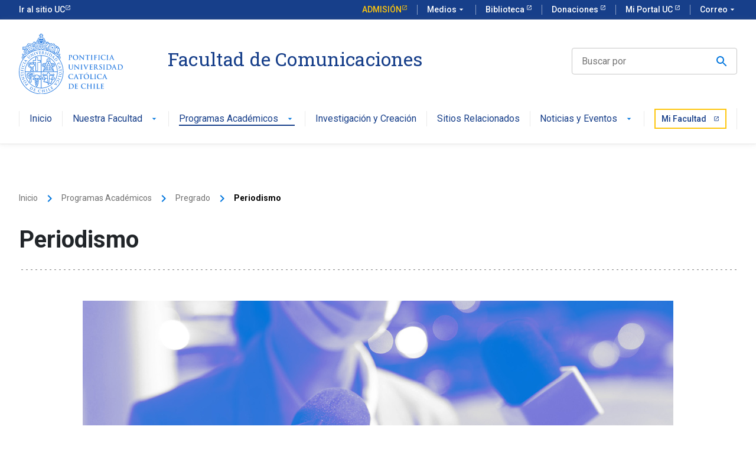

--- FILE ---
content_type: text/html; charset=UTF-8
request_url: https://comunicaciones.uc.cl/programas-academicos/pregrado/periodismo/
body_size: 60695
content:
<!doctype html>
<html lang="es">

<head>
    <meta charset="UTF-8">
    <meta name="viewport" content="width=device-width, initial-scale=1.0, minimum-scale=1.0">
    <meta http-equiv="X-UA-Compatible" content="ie=edge">
    <link rel="stylesheet" href="https://kit-digital-uc-prod.s3.amazonaws.com/uc-kitdigital/css/uc-kitdigital.css" />
    <link rel="stylesheet" type="text/css" media="all" href="https://comunicaciones.uc.cl/wp-content/themes/facom-child/style.css" />
    <link rel="icon" type="image/png" href="https://comunicaciones.uc.cl/wp-content/themes/facom-child/images/favicon.png" />
    <title>Periodismo - Facultad de Comunicaciones</title>
    <meta name='robots' content='index, follow, max-image-preview:large, max-snippet:-1, max-video-preview:-1' />
	<style>img:is([sizes="auto" i], [sizes^="auto," i]) { contain-intrinsic-size: 3000px 1500px }</style>
	
	<!-- This site is optimized with the Yoast SEO Premium plugin v26.0 (Yoast SEO v26.7) - https://yoast.com/wordpress/plugins/seo/ -->
	<meta name="description" content="El periodista UC desarrolla sólidas competencias para analizar la información, seleccionar el material periodístico y construir mensajes en distintos soportes." />
	<link rel="canonical" href="https://comunicaciones.uc.cl/programas-academicos/pregrado/periodismo/" />
	<meta property="og:locale" content="es_ES" />
	<meta property="og:type" content="article" />
	<meta property="og:title" content="Periodismo" />
	<meta property="og:description" content="El periodista UC desarrolla sólidas competencias para analizar la información, seleccionar el material periodístico y construir mensajes en distintos soportes." />
	<meta property="og:url" content="https://comunicaciones.uc.cl/programas-academicos/pregrado/periodismo/" />
	<meta property="og:site_name" content="Facultad de Comunicaciones" />
	<meta property="article:publisher" content="https://es-la.facebook.com/fcomuc" />
	<meta property="article:modified_time" content="2025-07-28T17:04:36+00:00" />
	<meta name="twitter:card" content="summary_large_image" />
	<meta name="twitter:site" content="@fcomuc" />
	<script type="application/ld+json" class="yoast-schema-graph">{"@context":"https://schema.org","@graph":[{"@type":"WebPage","@id":"https://comunicaciones.uc.cl/programas-academicos/pregrado/periodismo/","url":"https://comunicaciones.uc.cl/programas-academicos/pregrado/periodismo/","name":"Periodismo - Facultad de Comunicaciones","isPartOf":{"@id":"https://comunicaciones.uc.cl/#website"},"datePublished":"2021-10-29T13:49:19+00:00","dateModified":"2025-07-28T17:04:36+00:00","description":"El periodista UC desarrolla sólidas competencias para analizar la información, seleccionar el material periodístico y construir mensajes en distintos soportes.","breadcrumb":{"@id":"https://comunicaciones.uc.cl/programas-academicos/pregrado/periodismo/#breadcrumb"},"inLanguage":"es-CL","potentialAction":[{"@type":"ReadAction","target":["https://comunicaciones.uc.cl/programas-academicos/pregrado/periodismo/"]}]},{"@type":"BreadcrumbList","@id":"https://comunicaciones.uc.cl/programas-academicos/pregrado/periodismo/#breadcrumb","itemListElement":[{"@type":"ListItem","position":1,"name":"Home","item":"https://comunicaciones.uc.cl/"},{"@type":"ListItem","position":2,"name":"Programas Académicos","item":"https://comunicaciones.uc.cl/programas-academicos/"},{"@type":"ListItem","position":3,"name":"Pregrado","item":"https://comunicaciones.uc.cl/programas-academicos/pregrado/"},{"@type":"ListItem","position":4,"name":"Periodismo"}]},{"@type":"WebSite","@id":"https://comunicaciones.uc.cl/#website","url":"https://comunicaciones.uc.cl/","name":"Facultad de Comunicaciones UC","description":"","publisher":{"@id":"https://comunicaciones.uc.cl/#organization"},"potentialAction":[{"@type":"SearchAction","target":{"@type":"EntryPoint","urlTemplate":"https://comunicaciones.uc.cl/?s={search_term_string}"},"query-input":{"@type":"PropertyValueSpecification","valueRequired":true,"valueName":"search_term_string"}}],"inLanguage":"es-CL"},{"@type":"Organization","@id":"https://comunicaciones.uc.cl/#organization","name":"Comunicaciones UC","url":"https://comunicaciones.uc.cl/","logo":{"@type":"ImageObject","inLanguage":"es-CL","@id":"https://comunicaciones.uc.cl/#/schema/logo/image/","url":"https://comunicaciones.uc.cl/wp-content/uploads/2025/07/uc-escudo-25.png","contentUrl":"https://comunicaciones.uc.cl/wp-content/uploads/2025/07/uc-escudo-25.png","width":696,"height":696,"caption":"Comunicaciones UC"},"image":{"@id":"https://comunicaciones.uc.cl/#/schema/logo/image/"},"sameAs":["https://es-la.facebook.com/fcomuc","https://x.com/fcomuc","https://www.instagram.com/fcomuc","https://www.linkedin.com/company/facultad-de-comunicaciones-uc/","https://www.youtube.com/channel/UCGq1wvT5_K9m7o-J8fZqw8Q"]}]}</script>
	<!-- / Yoast SEO Premium plugin. -->


<script type="text/javascript">
/* <![CDATA[ */
window._wpemojiSettings = {"baseUrl":"https:\/\/s.w.org\/images\/core\/emoji\/16.0.1\/72x72\/","ext":".png","svgUrl":"https:\/\/s.w.org\/images\/core\/emoji\/16.0.1\/svg\/","svgExt":".svg","source":{"concatemoji":"https:\/\/comunicaciones.uc.cl\/wp-includes\/js\/wp-emoji-release.min.js?ver=6.8.3"}};
/*! This file is auto-generated */
!function(s,n){var o,i,e;function c(e){try{var t={supportTests:e,timestamp:(new Date).valueOf()};sessionStorage.setItem(o,JSON.stringify(t))}catch(e){}}function p(e,t,n){e.clearRect(0,0,e.canvas.width,e.canvas.height),e.fillText(t,0,0);var t=new Uint32Array(e.getImageData(0,0,e.canvas.width,e.canvas.height).data),a=(e.clearRect(0,0,e.canvas.width,e.canvas.height),e.fillText(n,0,0),new Uint32Array(e.getImageData(0,0,e.canvas.width,e.canvas.height).data));return t.every(function(e,t){return e===a[t]})}function u(e,t){e.clearRect(0,0,e.canvas.width,e.canvas.height),e.fillText(t,0,0);for(var n=e.getImageData(16,16,1,1),a=0;a<n.data.length;a++)if(0!==n.data[a])return!1;return!0}function f(e,t,n,a){switch(t){case"flag":return n(e,"\ud83c\udff3\ufe0f\u200d\u26a7\ufe0f","\ud83c\udff3\ufe0f\u200b\u26a7\ufe0f")?!1:!n(e,"\ud83c\udde8\ud83c\uddf6","\ud83c\udde8\u200b\ud83c\uddf6")&&!n(e,"\ud83c\udff4\udb40\udc67\udb40\udc62\udb40\udc65\udb40\udc6e\udb40\udc67\udb40\udc7f","\ud83c\udff4\u200b\udb40\udc67\u200b\udb40\udc62\u200b\udb40\udc65\u200b\udb40\udc6e\u200b\udb40\udc67\u200b\udb40\udc7f");case"emoji":return!a(e,"\ud83e\udedf")}return!1}function g(e,t,n,a){var r="undefined"!=typeof WorkerGlobalScope&&self instanceof WorkerGlobalScope?new OffscreenCanvas(300,150):s.createElement("canvas"),o=r.getContext("2d",{willReadFrequently:!0}),i=(o.textBaseline="top",o.font="600 32px Arial",{});return e.forEach(function(e){i[e]=t(o,e,n,a)}),i}function t(e){var t=s.createElement("script");t.src=e,t.defer=!0,s.head.appendChild(t)}"undefined"!=typeof Promise&&(o="wpEmojiSettingsSupports",i=["flag","emoji"],n.supports={everything:!0,everythingExceptFlag:!0},e=new Promise(function(e){s.addEventListener("DOMContentLoaded",e,{once:!0})}),new Promise(function(t){var n=function(){try{var e=JSON.parse(sessionStorage.getItem(o));if("object"==typeof e&&"number"==typeof e.timestamp&&(new Date).valueOf()<e.timestamp+604800&&"object"==typeof e.supportTests)return e.supportTests}catch(e){}return null}();if(!n){if("undefined"!=typeof Worker&&"undefined"!=typeof OffscreenCanvas&&"undefined"!=typeof URL&&URL.createObjectURL&&"undefined"!=typeof Blob)try{var e="postMessage("+g.toString()+"("+[JSON.stringify(i),f.toString(),p.toString(),u.toString()].join(",")+"));",a=new Blob([e],{type:"text/javascript"}),r=new Worker(URL.createObjectURL(a),{name:"wpTestEmojiSupports"});return void(r.onmessage=function(e){c(n=e.data),r.terminate(),t(n)})}catch(e){}c(n=g(i,f,p,u))}t(n)}).then(function(e){for(var t in e)n.supports[t]=e[t],n.supports.everything=n.supports.everything&&n.supports[t],"flag"!==t&&(n.supports.everythingExceptFlag=n.supports.everythingExceptFlag&&n.supports[t]);n.supports.everythingExceptFlag=n.supports.everythingExceptFlag&&!n.supports.flag,n.DOMReady=!1,n.readyCallback=function(){n.DOMReady=!0}}).then(function(){return e}).then(function(){var e;n.supports.everything||(n.readyCallback(),(e=n.source||{}).concatemoji?t(e.concatemoji):e.wpemoji&&e.twemoji&&(t(e.twemoji),t(e.wpemoji)))}))}((window,document),window._wpemojiSettings);
/* ]]> */
</script>
<style id='wp-emoji-styles-inline-css' type='text/css'>

	img.wp-smiley, img.emoji {
		display: inline !important;
		border: none !important;
		box-shadow: none !important;
		height: 1em !important;
		width: 1em !important;
		margin: 0 0.07em !important;
		vertical-align: -0.1em !important;
		background: none !important;
		padding: 0 !important;
	}
</style>
<link rel='stylesheet' id='wp-block-library-css' href='https://comunicaciones.uc.cl/wp-includes/css/dist/block-library/style.min.css?ver=6.8.3' type='text/css' media='all' />
<style id='classic-theme-styles-inline-css' type='text/css'>
/*! This file is auto-generated */
.wp-block-button__link{color:#fff;background-color:#32373c;border-radius:9999px;box-shadow:none;text-decoration:none;padding:calc(.667em + 2px) calc(1.333em + 2px);font-size:1.125em}.wp-block-file__button{background:#32373c;color:#fff;text-decoration:none}
</style>
<style id='global-styles-inline-css' type='text/css'>
:root{--wp--preset--aspect-ratio--square: 1;--wp--preset--aspect-ratio--4-3: 4/3;--wp--preset--aspect-ratio--3-4: 3/4;--wp--preset--aspect-ratio--3-2: 3/2;--wp--preset--aspect-ratio--2-3: 2/3;--wp--preset--aspect-ratio--16-9: 16/9;--wp--preset--aspect-ratio--9-16: 9/16;--wp--preset--color--black: #000000;--wp--preset--color--cyan-bluish-gray: #abb8c3;--wp--preset--color--white: #ffffff;--wp--preset--color--pale-pink: #f78da7;--wp--preset--color--vivid-red: #cf2e2e;--wp--preset--color--luminous-vivid-orange: #ff6900;--wp--preset--color--luminous-vivid-amber: #fcb900;--wp--preset--color--light-green-cyan: #7bdcb5;--wp--preset--color--vivid-green-cyan: #00d084;--wp--preset--color--pale-cyan-blue: #8ed1fc;--wp--preset--color--vivid-cyan-blue: #0693e3;--wp--preset--color--vivid-purple: #9b51e0;--wp--preset--gradient--vivid-cyan-blue-to-vivid-purple: linear-gradient(135deg,rgba(6,147,227,1) 0%,rgb(155,81,224) 100%);--wp--preset--gradient--light-green-cyan-to-vivid-green-cyan: linear-gradient(135deg,rgb(122,220,180) 0%,rgb(0,208,130) 100%);--wp--preset--gradient--luminous-vivid-amber-to-luminous-vivid-orange: linear-gradient(135deg,rgba(252,185,0,1) 0%,rgba(255,105,0,1) 100%);--wp--preset--gradient--luminous-vivid-orange-to-vivid-red: linear-gradient(135deg,rgba(255,105,0,1) 0%,rgb(207,46,46) 100%);--wp--preset--gradient--very-light-gray-to-cyan-bluish-gray: linear-gradient(135deg,rgb(238,238,238) 0%,rgb(169,184,195) 100%);--wp--preset--gradient--cool-to-warm-spectrum: linear-gradient(135deg,rgb(74,234,220) 0%,rgb(151,120,209) 20%,rgb(207,42,186) 40%,rgb(238,44,130) 60%,rgb(251,105,98) 80%,rgb(254,248,76) 100%);--wp--preset--gradient--blush-light-purple: linear-gradient(135deg,rgb(255,206,236) 0%,rgb(152,150,240) 100%);--wp--preset--gradient--blush-bordeaux: linear-gradient(135deg,rgb(254,205,165) 0%,rgb(254,45,45) 50%,rgb(107,0,62) 100%);--wp--preset--gradient--luminous-dusk: linear-gradient(135deg,rgb(255,203,112) 0%,rgb(199,81,192) 50%,rgb(65,88,208) 100%);--wp--preset--gradient--pale-ocean: linear-gradient(135deg,rgb(255,245,203) 0%,rgb(182,227,212) 50%,rgb(51,167,181) 100%);--wp--preset--gradient--electric-grass: linear-gradient(135deg,rgb(202,248,128) 0%,rgb(113,206,126) 100%);--wp--preset--gradient--midnight: linear-gradient(135deg,rgb(2,3,129) 0%,rgb(40,116,252) 100%);--wp--preset--font-size--small: 13px;--wp--preset--font-size--medium: 20px;--wp--preset--font-size--large: 36px;--wp--preset--font-size--x-large: 42px;--wp--preset--spacing--20: 0.44rem;--wp--preset--spacing--30: 0.67rem;--wp--preset--spacing--40: 1rem;--wp--preset--spacing--50: 1.5rem;--wp--preset--spacing--60: 2.25rem;--wp--preset--spacing--70: 3.38rem;--wp--preset--spacing--80: 5.06rem;--wp--preset--shadow--natural: 6px 6px 9px rgba(0, 0, 0, 0.2);--wp--preset--shadow--deep: 12px 12px 50px rgba(0, 0, 0, 0.4);--wp--preset--shadow--sharp: 6px 6px 0px rgba(0, 0, 0, 0.2);--wp--preset--shadow--outlined: 6px 6px 0px -3px rgba(255, 255, 255, 1), 6px 6px rgba(0, 0, 0, 1);--wp--preset--shadow--crisp: 6px 6px 0px rgba(0, 0, 0, 1);}:where(.is-layout-flex){gap: 0.5em;}:where(.is-layout-grid){gap: 0.5em;}body .is-layout-flex{display: flex;}.is-layout-flex{flex-wrap: wrap;align-items: center;}.is-layout-flex > :is(*, div){margin: 0;}body .is-layout-grid{display: grid;}.is-layout-grid > :is(*, div){margin: 0;}:where(.wp-block-columns.is-layout-flex){gap: 2em;}:where(.wp-block-columns.is-layout-grid){gap: 2em;}:where(.wp-block-post-template.is-layout-flex){gap: 1.25em;}:where(.wp-block-post-template.is-layout-grid){gap: 1.25em;}.has-black-color{color: var(--wp--preset--color--black) !important;}.has-cyan-bluish-gray-color{color: var(--wp--preset--color--cyan-bluish-gray) !important;}.has-white-color{color: var(--wp--preset--color--white) !important;}.has-pale-pink-color{color: var(--wp--preset--color--pale-pink) !important;}.has-vivid-red-color{color: var(--wp--preset--color--vivid-red) !important;}.has-luminous-vivid-orange-color{color: var(--wp--preset--color--luminous-vivid-orange) !important;}.has-luminous-vivid-amber-color{color: var(--wp--preset--color--luminous-vivid-amber) !important;}.has-light-green-cyan-color{color: var(--wp--preset--color--light-green-cyan) !important;}.has-vivid-green-cyan-color{color: var(--wp--preset--color--vivid-green-cyan) !important;}.has-pale-cyan-blue-color{color: var(--wp--preset--color--pale-cyan-blue) !important;}.has-vivid-cyan-blue-color{color: var(--wp--preset--color--vivid-cyan-blue) !important;}.has-vivid-purple-color{color: var(--wp--preset--color--vivid-purple) !important;}.has-black-background-color{background-color: var(--wp--preset--color--black) !important;}.has-cyan-bluish-gray-background-color{background-color: var(--wp--preset--color--cyan-bluish-gray) !important;}.has-white-background-color{background-color: var(--wp--preset--color--white) !important;}.has-pale-pink-background-color{background-color: var(--wp--preset--color--pale-pink) !important;}.has-vivid-red-background-color{background-color: var(--wp--preset--color--vivid-red) !important;}.has-luminous-vivid-orange-background-color{background-color: var(--wp--preset--color--luminous-vivid-orange) !important;}.has-luminous-vivid-amber-background-color{background-color: var(--wp--preset--color--luminous-vivid-amber) !important;}.has-light-green-cyan-background-color{background-color: var(--wp--preset--color--light-green-cyan) !important;}.has-vivid-green-cyan-background-color{background-color: var(--wp--preset--color--vivid-green-cyan) !important;}.has-pale-cyan-blue-background-color{background-color: var(--wp--preset--color--pale-cyan-blue) !important;}.has-vivid-cyan-blue-background-color{background-color: var(--wp--preset--color--vivid-cyan-blue) !important;}.has-vivid-purple-background-color{background-color: var(--wp--preset--color--vivid-purple) !important;}.has-black-border-color{border-color: var(--wp--preset--color--black) !important;}.has-cyan-bluish-gray-border-color{border-color: var(--wp--preset--color--cyan-bluish-gray) !important;}.has-white-border-color{border-color: var(--wp--preset--color--white) !important;}.has-pale-pink-border-color{border-color: var(--wp--preset--color--pale-pink) !important;}.has-vivid-red-border-color{border-color: var(--wp--preset--color--vivid-red) !important;}.has-luminous-vivid-orange-border-color{border-color: var(--wp--preset--color--luminous-vivid-orange) !important;}.has-luminous-vivid-amber-border-color{border-color: var(--wp--preset--color--luminous-vivid-amber) !important;}.has-light-green-cyan-border-color{border-color: var(--wp--preset--color--light-green-cyan) !important;}.has-vivid-green-cyan-border-color{border-color: var(--wp--preset--color--vivid-green-cyan) !important;}.has-pale-cyan-blue-border-color{border-color: var(--wp--preset--color--pale-cyan-blue) !important;}.has-vivid-cyan-blue-border-color{border-color: var(--wp--preset--color--vivid-cyan-blue) !important;}.has-vivid-purple-border-color{border-color: var(--wp--preset--color--vivid-purple) !important;}.has-vivid-cyan-blue-to-vivid-purple-gradient-background{background: var(--wp--preset--gradient--vivid-cyan-blue-to-vivid-purple) !important;}.has-light-green-cyan-to-vivid-green-cyan-gradient-background{background: var(--wp--preset--gradient--light-green-cyan-to-vivid-green-cyan) !important;}.has-luminous-vivid-amber-to-luminous-vivid-orange-gradient-background{background: var(--wp--preset--gradient--luminous-vivid-amber-to-luminous-vivid-orange) !important;}.has-luminous-vivid-orange-to-vivid-red-gradient-background{background: var(--wp--preset--gradient--luminous-vivid-orange-to-vivid-red) !important;}.has-very-light-gray-to-cyan-bluish-gray-gradient-background{background: var(--wp--preset--gradient--very-light-gray-to-cyan-bluish-gray) !important;}.has-cool-to-warm-spectrum-gradient-background{background: var(--wp--preset--gradient--cool-to-warm-spectrum) !important;}.has-blush-light-purple-gradient-background{background: var(--wp--preset--gradient--blush-light-purple) !important;}.has-blush-bordeaux-gradient-background{background: var(--wp--preset--gradient--blush-bordeaux) !important;}.has-luminous-dusk-gradient-background{background: var(--wp--preset--gradient--luminous-dusk) !important;}.has-pale-ocean-gradient-background{background: var(--wp--preset--gradient--pale-ocean) !important;}.has-electric-grass-gradient-background{background: var(--wp--preset--gradient--electric-grass) !important;}.has-midnight-gradient-background{background: var(--wp--preset--gradient--midnight) !important;}.has-small-font-size{font-size: var(--wp--preset--font-size--small) !important;}.has-medium-font-size{font-size: var(--wp--preset--font-size--medium) !important;}.has-large-font-size{font-size: var(--wp--preset--font-size--large) !important;}.has-x-large-font-size{font-size: var(--wp--preset--font-size--x-large) !important;}
:where(.wp-block-post-template.is-layout-flex){gap: 1.25em;}:where(.wp-block-post-template.is-layout-grid){gap: 1.25em;}
:where(.wp-block-columns.is-layout-flex){gap: 2em;}:where(.wp-block-columns.is-layout-grid){gap: 2em;}
:root :where(.wp-block-pullquote){font-size: 1.5em;line-height: 1.6;}
</style>
<link rel='stylesheet' id='parent-style-css' href='https://comunicaciones.uc.cl/wp-content/themes/fcom-uc-v_1_3_2/style.css?ver=6.8.3' type='text/css' media='all' />
<link rel="https://api.w.org/" href="https://comunicaciones.uc.cl/wp-json/" /><link rel="alternate" title="JSON" type="application/json" href="https://comunicaciones.uc.cl/wp-json/wp/v2/pages/442" /><link rel="EditURI" type="application/rsd+xml" title="RSD" href="https://comunicaciones.uc.cl/xmlrpc.php?rsd" />
<meta name="generator" content="WordPress 6.8.3" />
<link rel='shortlink' href='https://comunicaciones.uc.cl/?p=442' />
<link rel="alternate" title="oEmbed (JSON)" type="application/json+oembed" href="https://comunicaciones.uc.cl/wp-json/oembed/1.0/embed?url=https%3A%2F%2Fcomunicaciones.uc.cl%2Fprogramas-academicos%2Fpregrado%2Fperiodismo%2F" />
<link rel="alternate" title="oEmbed (XML)" type="text/xml+oembed" href="https://comunicaciones.uc.cl/wp-json/oembed/1.0/embed?url=https%3A%2F%2Fcomunicaciones.uc.cl%2Fprogramas-academicos%2Fpregrado%2Fperiodismo%2F&#038;format=xml" />
<link rel="icon" href="https://comunicaciones.uc.cl/wp-content/uploads/2022/04/cropped-favicon-32x32.png" sizes="32x32" />
<link rel="icon" href="https://comunicaciones.uc.cl/wp-content/uploads/2022/04/cropped-favicon-192x192.png" sizes="192x192" />
<link rel="apple-touch-icon" href="https://comunicaciones.uc.cl/wp-content/uploads/2022/04/cropped-favicon-180x180.png" />
<meta name="msapplication-TileImage" content="https://comunicaciones.uc.cl/wp-content/uploads/2022/04/cropped-favicon-270x270.png" />
    <script src="https://www.google.com/recaptcha/api.js?render=explicit" async defer></script>

    <!-- Google Tag Manager -->
    <script>
        (function(w, d, s, l, i) {
            w[l] = w[l] || [];
            w[l].push({
                'gtm.start': new Date().getTime(),
                event: 'gtm.js'
            });
            var f = d.getElementsByTagName(s)[0],
                j = d.createElement(s),
                dl = l != 'dataLayer' ? '&l=' + l : '';
            j.async = true;
            j.src =
                'https://www.googletagmanager.com/gtm.js?id=' + i + dl;
            f.parentNode.insertBefore(j, f);
        })(window, document, 'script', 'dataLayer', 'GTM-58KJSQ');
    </script>
    <!-- End Google Tag Manager -->
</head>

<body>
    <script defer src="https://kit-digital-uc-prod.s3.amazonaws.com/uc-kitdigital/js/uc-kitdigital.js"></script>
    <!-- Google Tag Manager (noscript) -->
    <noscript><iframe src="https://www.googletagmanager.com/ns.html?id=GTM-58KJSQ" height="0" width="0" style="display:none;visibility:hidden"></iframe></noscript>
    <!-- End Google Tag Manager (noscript) -->

    <div id="uc-global-topbar"></div>
    <header class="uc-header">
        <nav class="uc-navbar">
	<!-- Menú para versión Escritorio -->
	<div class="container d-none d-lg-block">
		<div class="row">
			<div class="col-lg-3 col-xl-2">
				<a href="/">
					<img src="https://kit-digital-uc-desa.s3.amazonaws.com/img/logo-uc-azul.svg" alt="Logo de Facultad"
						class="img-fluid">
				</a>
			</div>
			<div class="col-lg-5 col-xl-7" style="padding-left: 60px">
				<div class="h2 text-font--serif text-color--blue mt-24">Facultad de Comunicaciones</div>
				<div class="text-color--gray p-size--lg"></div>
			</div>
			<div class="col-lg-4 col-xl-3 text-right">
				<form action="/buscar" method="GET" style="max-width: 300px; margin-left: auto;"><input id="q" name="q"
						type="text" value="" placeholder="Buscar por" required="required"
						class="uc-input-style w-icon search mt-24">
				</form>
			</div>
		</div>
						<ul class="uc-navbar_nav">
						
						<li class="nav-item">
				<a href="https://comunicaciones.uc.cl/" class="uc-btn btn-inline ">Inicio</a>
			</li>
												
									<li class="nav-item uc-navbar-dropdown">
				<a href="https://comunicaciones.uc.cl/facultad/" class="uc-btn btn-inline ">Nuestra Facultad
					<i class="uc-icon">arrow_drop_down</i>
				</a>
				<ul class="uc-navbar-dropdown_menu">
										<li class="dropdown_item--heading">
						<a href="https://comunicaciones.uc.cl/facultad/" class="uc-btn "
							target="_self">Nuestra Facultad</a>
											</li>
										<li class="dropdown_item--heading">
						<a href="https://comunicaciones.uc.cl/facultad/organizacion/" class="uc-btn "
							target="_self">Organización</a>
												<ul class="uc-navbar-dropdown_child">
														<li class="uc-navbar-dropdown_item">
								<a href="https://comunicaciones.uc.cl/facultad/organizacion/autoridades/" class="uc-btn "
									target="_self">Autoridades</a>
							</li>
														<li class="uc-navbar-dropdown_item">
								<a href="https://comunicaciones.uc.cl/facultad/organizacion/departamentos/" class="uc-btn "
									target="_self">Departamentos</a>
							</li>
														<li class="uc-navbar-dropdown_item">
								<a href="https://comunicaciones.uc.cl/facultad/organizacion/representantes-estudiantiles/" class="uc-btn "
									target="_self">Representantes Estudiantiles</a>
							</li>
													</ul>
											</li>
										<li class="dropdown_item--heading">
						<a href="https://comunicaciones.uc.cl/facultad/personas/" class="uc-btn "
							target="_self">Personas</a>
											</li>
										<li class="dropdown_item--heading">
						<a href="https://comunicaciones.uc.cl/facultad/infraestructura/" class="uc-btn "
							target="_self">Infraestructura</a>
											</li>
										<li class="dropdown_item--heading">
						<a href="https://intranet.comunicaciones.uc.cl" class="uc-btn "
							target="_self">Intranet</a>
											</li>
									</ul>
			</li>
									
									<li class="nav-item uc-navbar-dropdown">
				<a href="https://comunicaciones.uc.cl/programas-academicos" class="uc-btn btn-inline active">Programas Académicos
					<i class="uc-icon">arrow_drop_down</i>
				</a>
				<ul class="uc-navbar-dropdown_menu">
										<li class="dropdown_item--heading">
						<a href="https://comunicaciones.uc.cl/programas-academicos/pregrado/" class="uc-btn "
							target="_self">Pregrado</a>
												<ul class="uc-navbar-dropdown_child">
														<li class="uc-navbar-dropdown_item">
								<a href="https://comunicaciones.uc.cl/programas-academicos/pregrado/publicidad/" class="uc-btn "
									target="_self">Publicidad</a>
							</li>
														<li class="uc-navbar-dropdown_item">
								<a href="https://comunicaciones.uc.cl/programas-academicos/pregrado/direccion-audiovisual/" class="uc-btn "
									target="_self">Dirección Audiovisual</a>
							</li>
														<li class="uc-navbar-dropdown_item">
								<a href="https://comunicaciones.uc.cl/programas-academicos/pregrado/periodismo/" class="uc-btn "
									target="_self">Periodismo</a>
							</li>
													</ul>
											</li>
										<li class="dropdown_item--heading">
						<a href="https://comunicaciones.uc.cl/programas-academicos/magister-comunicaciones/" class="uc-btn "
							target="_self">Magísteres</a>
											</li>
										<li class="dropdown_item--heading">
						<a href="https://comunicaciones.uc.cl/programas-academicos/doctorado/" class="uc-btn "
							target="_self">Doctorado</a>
											</li>
										<li class="dropdown_item--heading">
						<a href="https://comunicaciones.uc.cl/programas-academicos/diplomados-y-cursos-2/" class="uc-btn "
							target="_self">Diplomados y Cursos</a>
											</li>
									</ul>
			</li>
									
						<li class="nav-item">
				<a href="https://comunicaciones.uc.cl/investigacion-y-creacion/" class="uc-btn btn-inline ">Investigación y Creación</a>
			</li>
												
						<li class="nav-item">
				<a href="https://comunicaciones.uc.cl/sitios-relacionados/" class="uc-btn btn-inline ">Sitios Relacionados</a>
			</li>
												
									<li class="nav-item uc-navbar-dropdown">
				<a href="#" class="uc-btn btn-inline ">Noticias y Eventos
					<i class="uc-icon">arrow_drop_down</i>
				</a>
				<ul class="uc-navbar-dropdown_menu">
										<li class="dropdown_item--heading">
						<a href="https://comunicaciones.uc.cl/eventos/" class="uc-btn "
							target="_self">Eventos</a>
											</li>
										<li class="dropdown_item--heading">
						<a href="https://comunicaciones.uc.cl/facultad/noticias/" class="uc-btn "
							target="_self">Noticias</a>
											</li>
									</ul>
			</li>
						
						<li class="nav-item">
				<a href="https://comunicaciones.uc.cl/wp-login.php?external=cas"
					class="uc-btn btn-inline btn-admission"
					style="padding-bottom: 8px !important; border-bottom: 2px solid #FEC60D !important;">
					Mi Facultad
					<i class="uc-icon color-blue-alt">launch</i>
				</a>
			</li>
					</ul>
	</div>
	<div class="uc-navbar_mobile navbar_mobile-slide d-block d-lg-none">
		<div class="uc-navbar_mobile-bar navbar-brand">
			<div class="uc-navbar_mobile-logo navbar-light">
				<div class="h2 text-font--serif text-color--blue">Facultad de Comunicaciones</div>
			</div>
			<a href="javascript:void(0);" class="uc-navbar_mobile-button">
				<span class="uc-icon"></span>
			</a>
		</div>
		<div class="uc-navbar_mobile-content">
			<ul class="uc-navbar_mobile-list">
								<li class="list-item has-list-children">
					<a class="list-open" href="https://comunicaciones.uc.cl/">
						Inicio
											</a>
									</li>
								<li class="list-item has-list-children">
					<a class="list-open" href=" #">
						Nuestra Facultad
												<i class="uc-icon icon-size--sm">arrow_forward_ios</i>
											</a>
										<ul class="list-item list-children" style="z-index: 10;">
						<li class="list-item">
							<a href="#" class="list-close">
								<div class="uc-icon icon-size--sm">
									arrow_back_ios
								</div>
								Nuestra Facultad
							</a>
						</li>

												<li class="list-item has-list-children">
							<a class="list-open" href="https://comunicaciones.uc.cl/facultad/">
								Nuestra Facultad
															</a>
													</li>
												<li class="list-item has-list-children">
							<a class="list-open" href=" #">
								Organización
																<i class="uc-icon icon-size--sm">arrow_forward_ios</i>
															</a>
														<ul class="list-children" style="z-index: 20;">
								<li class="list-item">
									<a href="#" class="list-close">
										<div class="uc-icon icon-size--sm">
											arrow_back_ios
										</div>
										Organización
									</a>
								</li>
								<li class="list-item">
									<a href="https://comunicaciones.uc.cl/facultad/organizacion/">Organización</a>
								</li>
																<li class="list-item">
									<a href="https://comunicaciones.uc.cl/facultad/organizacion/autoridades/">Autoridades</a>
								</li>
																<li class="list-item">
									<a href="https://comunicaciones.uc.cl/facultad/organizacion/departamentos/">Departamentos</a>
								</li>
																<li class="list-item">
									<a href="https://comunicaciones.uc.cl/facultad/organizacion/representantes-estudiantiles/">Representantes Estudiantiles</a>
								</li>
															</ul>
													</li>
												<li class="list-item has-list-children">
							<a class="list-open" href="https://comunicaciones.uc.cl/facultad/personas/">
								Personas
															</a>
													</li>
												<li class="list-item has-list-children">
							<a class="list-open" href="https://comunicaciones.uc.cl/facultad/infraestructura/">
								Infraestructura
															</a>
													</li>
												<li class="list-item has-list-children">
							<a class="list-open" href="https://intranet.comunicaciones.uc.cl">
								Intranet
															</a>
													</li>
											</ul>
									</li>
								<li class="list-item has-list-children">
					<a class="list-open" href=" #">
						Programas Académicos
												<i class="uc-icon icon-size--sm">arrow_forward_ios</i>
											</a>
										<ul class="list-item list-children" style="z-index: 10;">
						<li class="list-item">
							<a href="#" class="list-close">
								<div class="uc-icon icon-size--sm">
									arrow_back_ios
								</div>
								Programas Académicos
							</a>
						</li>

												<li class="list-item has-list-children">
							<a class="list-open" href=" #">
								Pregrado
																<i class="uc-icon icon-size--sm">arrow_forward_ios</i>
															</a>
														<ul class="list-children" style="z-index: 20;">
								<li class="list-item">
									<a href="#" class="list-close">
										<div class="uc-icon icon-size--sm">
											arrow_back_ios
										</div>
										Pregrado
									</a>
								</li>
								<li class="list-item">
									<a href="https://comunicaciones.uc.cl/programas-academicos/pregrado/">Pregrado</a>
								</li>
																<li class="list-item">
									<a href="https://comunicaciones.uc.cl/programas-academicos/pregrado/publicidad/">Publicidad</a>
								</li>
																<li class="list-item">
									<a href="https://comunicaciones.uc.cl/programas-academicos/pregrado/direccion-audiovisual/">Dirección Audiovisual</a>
								</li>
																<li class="list-item">
									<a href="https://comunicaciones.uc.cl/programas-academicos/pregrado/periodismo/">Periodismo</a>
								</li>
															</ul>
													</li>
												<li class="list-item has-list-children">
							<a class="list-open" href="https://comunicaciones.uc.cl/programas-academicos/magister-comunicaciones/">
								Magísteres
															</a>
													</li>
												<li class="list-item has-list-children">
							<a class="list-open" href="https://comunicaciones.uc.cl/programas-academicos/doctorado/">
								Doctorado
															</a>
													</li>
												<li class="list-item has-list-children">
							<a class="list-open" href="https://comunicaciones.uc.cl/programas-academicos/diplomados-y-cursos-2/">
								Diplomados y Cursos
															</a>
													</li>
											</ul>
									</li>
								<li class="list-item has-list-children">
					<a class="list-open" href="https://comunicaciones.uc.cl/investigacion-y-creacion/">
						Investigación y Creación
											</a>
									</li>
								<li class="list-item has-list-children">
					<a class="list-open" href="https://comunicaciones.uc.cl/sitios-relacionados/">
						Sitios Relacionados
											</a>
									</li>
								<li class="list-item has-list-children">
					<a class="list-open" href=" #">
						Noticias y Eventos
												<i class="uc-icon icon-size--sm">arrow_forward_ios</i>
											</a>
										<ul class="list-item list-children" style="z-index: 10;">
						<li class="list-item">
							<a href="#" class="list-close">
								<div class="uc-icon icon-size--sm">
									arrow_back_ios
								</div>
								Noticias y Eventos
							</a>
						</li>

												<li class="list-item has-list-children">
							<a class="list-open" href="https://comunicaciones.uc.cl/eventos/">
								Eventos
															</a>
													</li>
												<li class="list-item has-list-children">
							<a class="list-open" href="https://comunicaciones.uc.cl/facultad/noticias/">
								Noticias
															</a>
													</li>
											</ul>
									</li>
				
								<li class="list-item">
					<a href="https://comunicaciones.uc.cl/wp-login.php?external=cas"
						style="border: 2px solid #FEC60D !important;">
						Mi Facultad
						<i class="uc-icon color-blue-alt" style="font-size: 16px;">launch</i>
					</a>
				</li>
							</ul>
			<div class="uc-navbar_mobile-direct mt-16 mb-32  p-16">
				<div class="uc-subtitle mb-12">Accesos directos</div>

				
				<a href="https://comunicaciones.uc.cl//" target="_blank" rel="noopener noreferrer" class="uc-pill mb-12">
					<div class="uc-btn btn-inline">
						Inicio
						<div class="uc-icon">launch</div>
					</div>
				</a>
				
				<a href="https://comunicaciones.uc.cl/facultad//" target="_blank" rel="noopener noreferrer" class="uc-pill mb-12">
					<div class="uc-btn btn-inline">
						Nuestra Facultad
						<div class="uc-icon">launch</div>
					</div>
				</a>
				
				<a href="https://comunicaciones.uc.cl/programas-academicos/" target="_blank" rel="noopener noreferrer" class="uc-pill mb-12">
					<div class="uc-btn btn-inline">
						Programas Académicos
						<div class="uc-icon">launch</div>
					</div>
				</a>
				
				<a href="https://comunicaciones.uc.cl/investigacion-y-creacion//" target="_blank" rel="noopener noreferrer" class="uc-pill mb-12">
					<div class="uc-btn btn-inline">
						Investigación y Creación
						<div class="uc-icon">launch</div>
					</div>
				</a>
				
				<a href="https://comunicaciones.uc.cl/sitios-relacionados//" target="_blank" rel="noopener noreferrer" class="uc-pill mb-12">
					<div class="uc-btn btn-inline">
						Sitios Relacionados
						<div class="uc-icon">launch</div>
					</div>
				</a>
				
				<a href="#/" target="_blank" rel="noopener noreferrer" class="uc-pill mb-12">
					<div class="uc-btn btn-inline">
						Noticias y Eventos
						<div class="uc-icon">launch</div>
					</div>
				</a>
							</div>
		</div>
	</div>
</nav>

<script>
	document.querySelectorAll('.uc-navbar-dropdown_menu')
		.forEach(el => el.style.columns = '1');
</script>    </header><section class="container mt-80 mb-32">
    <ol role="navigation" class="uc-breadcrumb mb-32"><li class="uc-breadcrumb_item"><a href="https://comunicaciones.uc.cl/">Inicio</a><i class="uc-icon">keyboard_arrow_right</i></li><li class="uc-breadcrumb_item"><a href="https://comunicaciones.uc.cl/programas-academicos/">Programas Académicos</a><i class="uc-icon">keyboard_arrow_right</i></li><li class="uc-breadcrumb_item"><a href="https://comunicaciones.uc.cl/programas-academicos/pregrado/">Pregrado</a><i class="uc-icon">keyboard_arrow_right</i></li><li class="uc-breadcrumb_item current">Periodismo</li></ol><!-- .breadcrumbs -->
    <div class="row">
        <div class="col-lg-12">
            <h1>Periodismo</h1>
            <hr class="uc-hr mt-24 mb-20">
        </div>
        <div class="col-lg-12">
            
        </div>
    </div>
</section>

    


<div class="container d-flex justify-content-center">
  <img
  src="https://comunicaciones.uc.cl/wp-content/uploads/2022/03/home-periodismo-1000x400v2.jpg"
  alt=""
  class="img-fluid"
  style="height: 400px; width: 1000px;" >
</div>
    


<div class="my-40"></div>
    


<div class="container">
<p>El <b>Periodista UC</b> es un profesional con una <b>sólida comprensión del concepto de noticia</b>, capaz de reflexionar y analizar críticamente el trabajo periodístico.</p>
<p>Tiene una amplia visión del funcionamiento de los medios de comunicación y en su quehacer desarrolla sólidas competencias para analizar la información, seleccionar el material periodístico y <b>construir mensajes en distintos soportes</b>.</p>
<p>Siempre con énfasis en el rigor profesional y en sólidos valores, el Periodista UC es <b>capaz de discernir el rol de los medios de comunicación en la sociedad</b> y contribuir a su desarrollo.</p>

</div>
    


<div class="my-40"></div>
    <div class="container">
  <div class="row d-flex">
        <div class="col-sm-12 col-md-6 col-lg-4 mb-24">
      <div class="card-hovered p-48 mx-8 card-height--same">
        <h4>Grado Académico</h4>
        <div class="uc-text-divider my-16" style="background-color: #FFFFFF"></div>
        <div class="container">
          <ul>
<li style="text-align: left;">Bachiller</li>
<li>Licenciado en Comunicación Social</li>
</ul>

        </div>
      </div>
    </div>
        <div class="col-sm-12 col-md-6 col-lg-4 mb-24">
      <div class="card-hovered p-48 mx-8 card-height--same">
        <h4>Título Profesional</h4>
        <div class="uc-text-divider my-16" style="background-color: #FFFFFF"></div>
        <div class="container">
          <ul>
<li>Periodista</li>
</ul>

        </div>
      </div>
    </div>
      </div>
</div>



    


<div class="my-40"></div>
    


<div class="container">
  <div class="row">
    <div class="col heading-container">
      <h2>Plan de estudios</h2>
      <div class="uc-heading-decoration"></div>
    </div>
  </div>
</div>
    


<div class="my-24"></div>
    


<div class="container">
<p>Los alumnos reciben una sólida formación en la teoría y en el ejercicio de su profesión a través del <b>concepto “aprender en el hacer”. </b>Este método de trabajo activo redefine el rol del profesor en una posición de guía y facilitador, transformando al alumno en un ente participativo de su aprendizaje. Es así como, a través de su proceso de formación, <b>los futuros periodistas se enfrentan desde el comienzo a la realidad que vivirán una vez recibidos</b>, teniendo la oportunidad de perfeccionarse en distintos medios propios de la Facultad y la Universidad.</p>
<p>Además de esta formación práctica, el programa de estudios forma <b>profesionales cultos, con sólidas destrezas y criterios adecuados para la selección del material periodístico</b>, la construcción de mensajes a través de diferentes soportes y el análisis de la información.</p>
<p>El Periodista UC es un individuo capaz de discernir el rol de los medios de comunicación en la sociedad, siempre sustentado en visiones científicas, éticas y culturales.</p>

</div>
    


<div class="my-40"></div>
    


<div class="container">
  <div class="row">
    <div class="col heading-container">
      <h2>Composición curricular</h2>
      <div class="uc-heading-decoration"></div>
    </div>
  </div>
</div>
    


<div class="my-24"></div>
    


  <div class="container">
    <div class="row justify-content-center">
                               <article class="container" style="overflow: hidden; overflow-x: auto;">
  <table class="uc-table w-full">
    <thead>
      <tr>
                <th>Programa</th>
                <th>Créditos</th>
              </tr>
    </thead>
    <tbody>
            <tr>
                            <td> Bachiller</td>
                    <td>200 créditos (especiales)</td>
                        </tr>
            <tr>
                            <td> Licenciado</td>
                    <td>400 créditos</td>
                        </tr>
            <tr>
                            <td>Título Profesional</td>
                    <td>450 créditos</td>
                        </tr>
          </tbody>
  </table>
</article>
                  </div>
  </div>
    


<div class="my-24"></div>
    
<div class="container">
  <div class="uc-accordion" data-accordion>
          <div class="uc-collapse uc-card">
        <a href="#" class="uc-collapse_heading" data-collapse="collapseExample01">
          <i class="uc-icon mt-4"></i>
          <h4 class="ml-8">Malla curricular</h4>
          <span class="uc-btn btn-inline ml-auto">
            Ver más
            <i class="uc-icon icon-shape--rounded">add</i>
          </span>
        </a>

        <div class="uc-collapse_body" data-toggle="collapseExample01" style="height: auto !important;">
          <div class="uc-card_body">
                                          
                <div class="container">
<p>La <b>carrera de Periodismo</b> tiene una extensión de <b>9 semestres</b> en jornada diurna y régimen semestral. Al término de ellos, los alumnos deberán haber aprobado 450 créditos, 400 de los cuales corresponden a la <b>Licenciatura en Comunicación Social</b> y 50 al título profesional de Periodista.</p>
<p>Los alumnos pueden comenzar a tomar los cursos de la carrera a partir del tercer semestre.</p>
<p>El currículum de<b> Periodismo</b> <b>UC está conformado por 20 cursos</b>, 17 de los cuales son mínimos de la especialidad y 3 optativos.</p>
<p>Para egresar se debe:</p>
<ul>
<li aria-level="1"><b>Aprobar el conjunto de cursos</b> de la malla.</li>
<li aria-level="1">Realizar y<b> aprobar una práctica profesional</b> de tres meses a tiempo completo en tareas de publicidad en agencias o empresas de la industria.</li>
</ul>

</div>
                              
                <div class="my-40"></div>
                              
                <article class="container" style="overflow: hidden; overflow-x: auto;">
  <table class="uc-table w-full">
    <thead>
      <tr>
                <th>SEMESTRE I</th>
                <th>SEMESTRE II</th>
                <th>SEMESTRE III</th>
                <th>SEMESTRE IV</th>
                <th>SEMESTRE V</th>
                <th>SEMESTRE VI</th>
                <th>SEMESTRE VII</th>
                <th>SEMESTRE VIII</th>
                <th>SEMESTRE IX</th>
              </tr>
    </thead>
    <tbody>
            <tr>
                            <td>TEMAS DE HISTORIA CONTEMPORÁNEA </td>
                    <td>METODOLOGÍA DE LA INVESTIGACIÓN SOCIAL</td>
                    <td>CURSO DEL ÁREA CIENTÍFICA</td>
                    <td>ESTADÍSTICA</td>
                    <td>TEORÍA DEMOCRÁTICA</td>
                    <td>INTRODUCCIÓN A LA ECONOMÍA</td>
                    <td>ANÁLISIS DE LA ACTUALIDAD NACIONAL</td>
                    <td>ANÁLISIS DE LA ACTUALIDAD INTERNACIONAL</td>
                    <td>ECONOMÍA POLÍTICA DE LAS COMUNICACIONES </td>
                        </tr>
            <tr>
                            <td>NARRACIÓN DE NO FICCIÓN</td>
                    <td>NARRACIÓN DE FICCIÓN</td>
                    <td>NARRACIÓN ESCRITA DE NO FICCIÓN</td>
                    <td>NARRACIÓN RADIAL DE NO FICCIÓN</td>
                    <td>NARRACIÓN AUDIOVISUAL DE NO FICCIÓN</td>
                    <td>NARRACIÓN INTERACTIVA</td>
                    <td>NARRACIÓN GRÁFICA DE NO FICCIÓN</td>
                    <td>DERECHO DE LA COMUNICACIÓN</td>
                    <td>ANÁLISIS COMPARADO DE PERIODISMO</td>
                        </tr>
            <tr>
                            <td>TEORÍA DE LA COMUNICACIÓN SOCIAL</td>
                    <td>SEMIOLOGÍA</td>
                    <td>TEORÍA DE LA NOTICIA</td>
                    <td>TALLER DE PERIODISMO EN PRENSA  </td>
                    <td>TALLER DE PERIODISMO RADIAL </td>
                    <td>TALLER DE PERIODISMO TELEVISIVO</td>
                    <td>ÉTICA DE LAS COMUNICACIONES</td>
                    <td>OPTATIVO DE PROFUNDIZACIÓN</td>
                    <td>SEMINARIO DE INVESTIGACIÓN</td>
                        </tr>
            <tr>
                            <td>DESAFÍOS DE LA COMUNICACIÓN </td>
                    <td>LENGUAJE VISUAL</td>
                    <td>AUDIENCIAS</td>
                    <td>CURSO ANTROPOLÓGICO-ÉTICO</td>
                    <td>FUNDAMENTOS DE LA ESTÉTICA</td>
                    <td>ELECTIVO EN OTRA DISCIPLINA</td>
                    <td>ELECTIVO EN OTRA DISCIPLINA</td>
                    <td>OPTATIVO DE PROFUNDIZACIÓN</td>
                    <td> TALLER DE PERIODISMO AVANZADO </td>
                        </tr>
            <tr>
                            <td>TECNOLOGÍAS DE LA COMUNICACIÓN</td>
                    <td>HISTORIA DE LA COMUNICACIÓN SOCIAL</td>
                    <td>CURSO TEOLÓGICO</td>
                    <td>CURSO DEL ÁREA DE HABILIDADES COMUNICATIVAS ORALES</td>
                    <td>ELECTIVO EN OTRA DISCIPLINA</td>
                    <td>ELECTIVO EN OTRA DISCIPLINA</td>
                    <td>ELECTIVO EN OTRA DISCIPLINA</td>
                    <td>ELECTIVO EN OTRA DISCIPLINA</td>
                    <td>OPTATIVO DE PROFUNDIZACIÓN</td>
                        </tr>
            <tr>
                            <td>  TEST DE ACTUALIDAD IA</td>
                    <td>TEST DE ACTUALIDAD IB</td>
                    <td>TEST DE ACTUALIDAD IIA</td>
                    <td>TEST DE ACTUALIDAD IIB</td>
                    <td>TEST DE ACTUALIDAD IIIA</td>
                    <td>TEST DE ACTUALIDAD IIIB</td>
                    <td>-</td>
                    <td>-</td>
                    <td>-</td>
                        </tr>
            <tr>
                            <td>-</td>
                    <td>-</td>
                    <td>-</td>
                    <td>PRÁCTICA INTERNA</td>
                    <td>-</td>
                    <td>-</td>
                    <td>-</td>
                    <td>-</td>
                    <td>PRÁCTICA PROFESIONAL</td>
                        </tr>
          </tbody>
  </table>
</article>
                              
                <div class="my-24"></div>
                              
                <script>console.log({"acf_fc_layout":"call_to_action","title":"","link":{"title":"DIAGRAMA CURRICULAR","url":"https:\/\/admisionyregistros.uc.cl\/images\/pdf\/mallas\/periodismo.pdf","target":"_blank"},"link_text":"Descarga malla en PDF","width":"60%","height":"auto","position":"center"})</script>
<a href="https://admisionyregistros.uc.cl/images/pdf/mallas/periodismo.pdf" class="uc-btn btn-featured mb-8" target="_blank" 
style="
position: relative;
height: auto;
width: 60%;
 
margin: auto;
left: 0;
right: 0;
"
>
  <span class="pr-12" style="line-height: 22px;">
    
        <span class="ml-16" style="text-decoration: underline; background-color: transparent; color: #007bff">
          </span>
      </span>
    <span style="text-decoration: underline; background-color: transparent; color: #007bff">
    Descarga malla en PDF
    <i class="uc-icon">launch</i>
  </span>
  </a>

                
                      </div>
        </div>
      </div>
      </div>
</div>



    


<div class="my-40"></div>
    


<div class="container">
  <div class="row">
    <div class="col heading-container">
      <h2>Campo laboral</h2>
      <div class="uc-heading-decoration"></div>
    </div>
  </div>
</div>
    


<div class="my-24"></div>
    


<div class="container">
<ul>
<li aria-level="1"><b>Áreas de prensa o producción periodística</b> de diarios, canales y productoras de televisión, revistas, radios, medios online y agencias de noticias.</li>
<li aria-level="1"><b>Elaboración y difusión de contenidos</b> de instituciones privadas o públicas y editoriales.</li>
<li aria-level="1"><b>Docencia e investigación</b> en universidades, institutos y centros de estudio.</li>
<li aria-level="1"><b>Asesorías </b>para el análisis de comunicaciones o audiencias.</li>
<li aria-level="1"><b>Investigación y desarrollo</b> de proyectos transmediales.</li>
<li aria-level="1"><b>Creación y gestión de contenidos</b> para empresas digitales.</li>
<li aria-level="1">Industrias culturales</li>
</ul>

</div>
    


<div class="container">
  <div class="row">
    <div class="col heading-container">
      <h2>Perfil de egreso</h2>
      <div class="uc-heading-decoration"></div>
    </div>
  </div>
</div>
    


<div class="my-24"></div>
    


<div class="container">
<p>Al finalizar sus estudios los egresados habrán adquirido:</p>
<ul>
<li aria-level="1">Amplias habilidades para <b>investigar, analizar y contextualizar hechos noticiosos</b> y comunicarlos a través de distintos formatos.</li>
<li aria-level="1">Capacidad de <b>informarse de los hechos nacionales e internacionales</b>, de observar la realidad, interpretarla y comunicarla, mediante un proceso de selección, relación y edición de la información.</li>
<li aria-level="1">Actitudes y habilidades para <b>reforzar y resguardar la libertad de prensa</b>, en forma crítica e independiente de la industria y presiones sociales.</li>
<li aria-level="1">Capacidad para entender la realidad, la naturaleza del fenómeno de las comunicaciones y los <b>efectos de la comunicación pública</b>.</li>
<li aria-level="1"><b>Una perspectiva comprensiva del ser humano</b> y la responsabilidad social.</li>
<li aria-level="1"><b>Compromiso con el periodismo profesional y su mejora constante</b> a través de la reflexión, el análisis crítico del trabajo periodístico y la especialización permanente.</li>
<li aria-level="1">Capacidad de <b>trabajar en equipo e interdisciplinariamente</b>, aportando su perspectiva de la realidad.</li>
</ul>

</div>
    


<div class="my-40"></div>
    


<div class="container">
  <div class="row">
    <div class="col heading-container">
      <h2>Plan de diversidad FCOM</h2>
      <div class="uc-heading-decoration"></div>
    </div>
  </div>
</div>
    


<div class="my-24"></div>
    


<div class="container">
<ul>
<li>Te invitamos a conocer los <b>Lineamientos de diversidad de la Facultad de Comunicaciones UC. </b><a href="https://comunicaciones.uc.cl/wp-content/uploads/2022/09/Plan-de-diversidad.pdf" target="_blank" rel="noopener">Ingresa acá</a> para revisarlos.</li>
</ul>
<p>&nbsp;</p>

</div>
    


<div class="container">
  <div class="row">
    <div class="col heading-container">
      <h2>Plan de assessment</h2>
      <div class="uc-heading-decoration"></div>
    </div>
  </div>
</div>
    


<div class="my-24"></div>
    


<div class="container">
<ul>
<li>Descubre el <a href="https://comunicaciones.uc.cl/wp-content/uploads/2022/11/Plan-de-Assessment-Periodismo-30.11.2022.pdf" target="_blank" rel="noopener">plan de evaluación de la misión y objetivos de aprendizaje</a> de la carrera de Periodismo.</li>
</ul>
<p>&nbsp;</p>

</div>
    


<div class="my-24"></div>
    


<div class="container">
  <div class="row">
    <div class="col heading-container">
      <h2>Acreditación</h2>
      <div class="uc-heading-decoration"></div>
    </div>
  </div>
</div>
    


<div class="my-24"></div>
    


<div class="container">
  <div class="row">
    <div class="col heading-container">
      <h4>Acreditación nacional</h4>
    </div>
  </div>
</div>
    


<div class="my-24"></div>
    


<div class="container">
<p>De acuerdo a la<b> Ley N° 21.091 del año 2018</b> sobre Educación Superior, las carreras de pregrado cuya acreditación no es obligatoria, como es el caso de Periodismo, sólo podrán volver a acreditarse a partir de 2025.</p>

</div>
    


<div class="my-40"></div>
    


<div class="container">
  <div class="row">
    <div class="col heading-container">
      <h4>Acreditación internacional</h4>
    </div>
  </div>
</div>
    


<div class="my-24"></div>
    


<div class="container">
<p>En 1998 la Escuela de Periodismo de la Universidad Católica de Chile se transformó en la primera universidad de habla hispana en ser acreditada por el<a href="http://www.acejmc.org/" target="_blank" rel="noopener"> Accrediting Council on Education in Journalism and Mass Communications</a>.</p>
<p>El ACEJMC es el organismo responsable de la evaluación de programas universitarios de periodismo profesional y comunicación social de Estados Unidos. Actualmente cuenta con 114 universidades acreditadas, de las cuales la UC es la única institución sudamericana.</p>
<p>Actualmente, nuestra Escuela de Periodismo se encuentra acreditada hasta<strong> 2029 por el ACEJMC.</strong></p>
<p>&nbsp;</p>
<h3><b>Datos y cifras de Periodismo &#8211; ACEJMC</b></h3>
<p><b>Tasas de retención de Periodismo, según cohorte</b></p>
<p><span style="font-weight: 400;">Los siguientes porcentajes representan las tasas de retención de los alumnos de la Licenciatura en Comunicación Social y la salida profesional de Periodismo.</span></p>

</div>
    


<!-- Add
border-radios: 4px; -->
<div class="container">
  <div class="row">
        <div class="col-sm-12 col-md-6">
      <div class="row justify-content-center">
        <img
          class="img-fluid text-center"
          src="https://comunicaciones.uc.cl/wp-content/uploads/2025/07/Tasa-de-retencion-segun-cohorte.png"
          alt="Cargando..."
          style="max-height: 490px;"
        />
      </div>
    </div>
    <div class="col-sm-12 col-md-6">
      <p>
        
      </p>
    </div>
      </div>
</div>
    


<div class="my-40"></div>
    


<div class="container">
<p><strong>Tasa de graduación de Periodismo según cohorte</strong></p>
<p><span style="font-weight: 400;">Estas cifras dan cuenta del porcentaje de alumnos de Periodismo que se graduaron en un período de cinco años o más.</span></p>

</div>
    


<!-- Add
border-radios: 4px; -->
<div class="container">
  <div class="row">
        <div class="col-sm-12 col-md-6">
      <div class="row justify-content-center">
        <img
          class="img-fluid text-center"
          src="https://comunicaciones.uc.cl/wp-content/uploads/2025/07/Tasa-de-graduacion-1.png"
          alt="Cargando..."
          style="max-height: 490px;"
        />
      </div>
    </div>
    <div class="col-sm-12 col-md-6">
      <p>
        
      </p>
    </div>
      </div>
</div>
    


<div class="my-40"></div>
    


<div class="container card-hovered p-48">
      <h4>Información para postular</h4>
    <div class="uc-text-divider my-16" style="background-color: #FFFFFF"></div>
  
           
<a
  href="https://admisionyregistros.uc.cl/futuros-alumnos/conoce-la-uc/carreras/1051-carreras-pregrado-periodismo"
  target="_blank"
  class="uc-btn mt-auto btn_anchor btn-primary ml-16"
  style="height: auto; width: auto;"
>
  Ver más información
  </a>
  </div>
<section class="pb-80"></section>

<footer class="uc-footer">
    <div class="container pb-48">
        <div class="row justify-content-between">
            <div class="col-7 col-md-3 col-xl-2 mb-32">
                <a href="/">
                    <img src="https://kit-digital-uc-prod.s3.amazonaws.com/assets/logo-uc-blanco.svg" alt="Logo Uc Blanco" class="img-fluid">
                </a>
            </div>
            <div class="col-lg-8 offset-lg-1 d-flex flex-column align-items-end">
                <h4 class="mb-16" style="text-transform: uppercase;">Facultad de Comunicaciones UC</h4>
                <p class="mb-16">Alameda 340, Santiago, Chile </p>
                <a href="https://www.google.com/maps/d/u/0/viewer?msa=0&gl=cl&hl=es&ie=UTF8&t=m&ll=-39.27738100000001%2C-72.225451&spn=0.015946%2C0.027466&z=15&source=embed&mid=1xlR8J_4xahQiHAEYlPF3IU4QHXY" class="mb-16" style="text-decoration: none;"></a>
                <p class="p-size--lg mb-16" style="text-decoration: underline;">
                    <i class="uc-icon mr-8">phone</i>
                    (56) 9 5504 2020                </p>
                <ul class="uc-footer_social">
                    <!-- agregar enlaces a redes sociales correspondientes -->
                                            <li>
                            <a href="https://twitter.com/fcomuc" target="_blank" rel="noopener noreferrer">
                                <img src="https://kit-digital-uc-prod.s3.amazonaws.com/assets/social-icon-twitter.svg" alt="Twitter">
                            </a>
                        </li>
                                                                <li>
                            <a href="https://es-la.facebook.com/fcomuc" target="_blank" rel="noopener noreferrer">
                                <img src="https://kit-digital-uc-prod.s3.amazonaws.com/assets/social-icon-facebook.svg" alt="Facebook">
                            </a>
                        </li>
                                                                <li>
                            <a href="https://www.instagram.com/fcomuc/?hl=es" target="_blank" rel="noopener noreferrer">
                                <img src="https://kit-digital-uc-prod.s3.amazonaws.com/assets/social-icon-instagram.svg" alt="Instagram">
                            </a>
                        </li>
                                                                <li>
                            <a href="https://cl.linkedin.com/company/facultad-de-comunicaciones-uc" target="_blank" rel="noopener noreferrer">
                                <img src="https://kit-digital-uc-prod.s3.amazonaws.com/assets/social-icon-linkedin.svg" alt="Linkedin">
                            </a>
                        </li>
                                                                <li>
                            <a href="https://www.youtube.com/channel/UCGq1wvT5_K9m7o-J8fZqw8Q" target="_blank" rel="noopener noreferrer">
                                <img src="https://kit-digital-uc-prod.s3.amazonaws.com/assets/social-icon-youtube.svg" alt="Youtube">
                            </a>
                        </li>
                                                        </ul>
            </div>
            <div class="col-lg-12 mt-16">
                <a href="/politicas-de-privacidad/"><i class="uc-icon icon-shape--rounded mr-4">verified_user</i>Políticas de Privacidad </a target="_blank" rel="noopener noreferrer">
            </div>
        </div>
    </div>
</footer>
<div id="uc-global-footer"></div>
<div class="uc-dev-footer">
    <div class="container">
        <ul class="uc-footer-dev_content">
            <li>Desarrollado con <a href="https://kitdigital.uc.cl/" target="_blank">Kit Digital UC</a></li>
        </ul>
    </div>
</div>
<script type="speculationrules">
{"prefetch":[{"source":"document","where":{"and":[{"href_matches":"\/*"},{"not":{"href_matches":["\/wp-*.php","\/wp-admin\/*","\/wp-content\/uploads\/*","\/wp-content\/*","\/wp-content\/plugins\/*","\/wp-content\/themes\/facom-child\/*","\/wp-content\/themes\/fcom-uc-v_1_3_2\/*","\/*\\?(.+)"]}},{"not":{"selector_matches":"a[rel~=\"nofollow\"]"}},{"not":{"selector_matches":".no-prefetch, .no-prefetch a"}}]},"eagerness":"conservative"}]}
</script>
<script type="application/javascript" src="https://comunicaciones.uc.cl/wp-content/themes/facom-child/dist/js/main.js?id=0723d8b"></script>
<script type="text/javascript">
    document.addEventListener('DOMContentLoaded', () => {
        const $images = document.getElementsByTagName('img');
        if ($images) {
            Array.from($images)
                .forEach(imgEl => imgEl.setAttribute('loading', 'lazy'));
        }
    })
</script>
</body>

</html>
<!-- Dynamic page generated in 4.579 seconds. -->
<!-- Cached page generated by WP-Super-Cache on 2026-01-19 18:23:15 -->

<!-- super cache -->

--- FILE ---
content_type: text/css
request_url: https://comunicaciones.uc.cl/wp-content/themes/facom-child/style.css
body_size: 300
content:
@charset "UTF-8";
/*
 Theme Name:   Comunicaciones UC - FaComUC Child
 Theme URI:    https://github.com/hixaga/Facom 
 Description:  Child theme para personalizaciones (ej. Fecha de ingreso usuarios)
 Author:       Hixaga Ximatik
 Template:     fcom-uc-v_1_3_2
 Version:      1.0.0
*/





--- FILE ---
content_type: text/css
request_url: https://comunicaciones.uc.cl/wp-content/themes/fcom-uc-v_1_3_2/style.css?ver=6.8.3
body_size: 353
content:
@charset "UTF-8";

/* 
Theme Name: Comunicaciones UC - FaComUC 
Theme URI: https://github.com/hixaga/Facom 
Author: Asimov || Remix: Hixaga Ximatik (Marcelo Henríquez), XenIA 
Description: Template para Comunicaciones UC. 
Version: 1.3.2
Tested up to: 6.8.2 
Text Domain: comunicaciones-uc 
Tags: uc, kitdigital-uc 
*/

@import url(dist/css/main.css);


--- FILE ---
content_type: text/css
request_url: https://comunicaciones.uc.cl/wp-content/themes/fcom-uc-v_1_3_2/dist/css/main.css
body_size: 35
content:
.bg-gray{background-color:#f6f6f6}


--- FILE ---
content_type: application/javascript
request_url: https://comunicaciones.uc.cl/wp-content/themes/facom-child/dist/js/main.js?id=0723d8b
body_size: 232611
content:
(()=>{var t,e,n,r={40:(t,e,n)=>{"use strict";n.d(e,{A:()=>i});var r=n(314),a=n.n(r)()(function(t){return t[1]});a.push([t.id,".row[data-v-551671c6]{display:flex;flex-wrap:wrap;margin-left:-15px;margin-right:-15px}.row>.col-sm-12.col-md-4[data-v-551671c6]{display:flex;margin-bottom:30px;padding-left:15px;padding-right:15px}.uc-card[data-v-551671c6]{border-radius:8px;box-shadow:0 2px 8px rgba(0,0,0,.15);flex:1 1 auto;min-height:380px}.uc-card[data-v-551671c6],.uc-card_body[data-v-551671c6]{display:flex;flex-direction:column}.uc-card_body[data-v-551671c6]{flex-grow:1;justify-content:flex-end;padding:1rem}.uc-card_body h5[data-v-551671c6],.uc-card_body strong[data-v-551671c6]{margin-bottom:.5rem}.uc-card_body p[data-v-551671c6]{color:#555;font-size:.875rem;margin:0}h2[data-v-551671c6]{font-weight:700;margin-bottom:1.5rem}",""]);const i=a},72:(t,e,n)=>{"use strict";var r,a=function(){return void 0===r&&(r=Boolean(window&&document&&document.all&&!window.atob)),r},i=function(){var t={};return function(e){if(void 0===t[e]){var n=document.querySelector(e);if(window.HTMLIFrameElement&&n instanceof window.HTMLIFrameElement)try{n=n.contentDocument.head}catch(t){n=null}t[e]=n}return t[e]}}(),o=[];function s(t){for(var e=-1,n=0;n<o.length;n++)if(o[n].identifier===t){e=n;break}return e}function c(t,e){for(var n={},r=[],a=0;a<t.length;a++){var i=t[a],c=e.base?i[0]+e.base:i[0],l=n[c]||0,u="".concat(c," ").concat(l);n[c]=l+1;var d=s(u),f={css:i[1],media:i[2],sourceMap:i[3]};-1!==d?(o[d].references++,o[d].updater(f)):o.push({identifier:u,updater:h(f,e),references:1}),r.push(u)}return r}function l(t){var e=document.createElement("style"),r=t.attributes||{};if(void 0===r.nonce){var a=n.nc;a&&(r.nonce=a)}if(Object.keys(r).forEach(function(t){e.setAttribute(t,r[t])}),"function"==typeof t.insert)t.insert(e);else{var o=i(t.insert||"head");if(!o)throw new Error("Couldn't find a style target. This probably means that the value for the 'insert' parameter is invalid.");o.appendChild(e)}return e}var u,d=(u=[],function(t,e){return u[t]=e,u.filter(Boolean).join("\n")});function f(t,e,n,r){var a=n?"":r.media?"@media ".concat(r.media," {").concat(r.css,"}"):r.css;if(t.styleSheet)t.styleSheet.cssText=d(e,a);else{var i=document.createTextNode(a),o=t.childNodes;o[e]&&t.removeChild(o[e]),o.length?t.insertBefore(i,o[e]):t.appendChild(i)}}function p(t,e,n){var r=n.css,a=n.media,i=n.sourceMap;if(a?t.setAttribute("media",a):t.removeAttribute("media"),i&&"undefined"!=typeof btoa&&(r+="\n/*# sourceMappingURL=data:application/json;base64,".concat(btoa(unescape(encodeURIComponent(JSON.stringify(i))))," */")),t.styleSheet)t.styleSheet.cssText=r;else{for(;t.firstChild;)t.removeChild(t.firstChild);t.appendChild(document.createTextNode(r))}}var v=null,m=0;function h(t,e){var n,r,a;if(e.singleton){var i=m++;n=v||(v=l(e)),r=f.bind(null,n,i,!1),a=f.bind(null,n,i,!0)}else n=l(e),r=p.bind(null,n,e),a=function(){!function(t){if(null===t.parentNode)return!1;t.parentNode.removeChild(t)}(n)};return r(t),function(e){if(e){if(e.css===t.css&&e.media===t.media&&e.sourceMap===t.sourceMap)return;r(t=e)}else a()}}t.exports=function(t,e){(e=e||{}).singleton||"boolean"==typeof e.singleton||(e.singleton=a());var n=c(t=t||[],e);return function(t){if(t=t||[],"[object Array]"===Object.prototype.toString.call(t)){for(var r=0;r<n.length;r++){var a=s(n[r]);o[a].references--}for(var i=c(t,e),l=0;l<n.length;l++){var u=s(n[l]);0===o[u].references&&(o[u].updater(),o.splice(u,1))}n=i}}}},125:(t,e,n)=>{"use strict";n.d(e,{A:()=>i});var r=n(314),a=n.n(r)()(function(t){return t[1]});a.push([t.id,"#curriculum-table[data-v-e6f27778]{padding:0 12px}#curriculum-table div[role=header-col][data-v-e6f27778]{background-color:#0176de;color:#fff;padding:14px 16px}#curriculum-table div[role=row][data-v-e6f27778]{padding:.75rem .5rem}#curriculum-table div[role=row]>p[data-v-e6f27778]{font-weight:700}#curriculum-table div[role=row][data-v-e6f27778]:nth-child(2n){background-color:#f6f6f6}.optional-course[data-v-e6f27778]{background-color:#edf5fd!important}",""]);const i=a},157:(t,e,n)=>{"use strict";n.d(e,{A:()=>i});var r=n(314),a=n.n(r)()(function(t){return t[1]});a.push([t.id,".tags-grid[data-v-aab6f9e8]{display:grid;gap:6px;grid-template-columns:repeat(2,minmax(0,1fr))}@media (min-width:1024px){.tags-grid[data-v-aab6f9e8]{grid-template-columns:repeat(3,minmax(0,1fr))}}",""]);const i=a},196:t=>{!function(){"use strict";t.exports={polyfill:function(){var t=window,e=document;if(!("scrollBehavior"in e.documentElement.style)||!0===t.__forceSmoothScrollPolyfill__){var n,r=t.HTMLElement||t.Element,a={scroll:t.scroll||t.scrollTo,scrollBy:t.scrollBy,elementScroll:r.prototype.scroll||s,scrollIntoView:r.prototype.scrollIntoView},i=t.performance&&t.performance.now?t.performance.now.bind(t.performance):Date.now,o=(n=t.navigator.userAgent,new RegExp(["MSIE ","Trident/","Edge/"].join("|")).test(n)?1:0);t.scroll=t.scrollTo=function(){void 0!==arguments[0]&&(!0!==c(arguments[0])?p.call(t,e.body,void 0!==arguments[0].left?~~arguments[0].left:t.scrollX||t.pageXOffset,void 0!==arguments[0].top?~~arguments[0].top:t.scrollY||t.pageYOffset):a.scroll.call(t,void 0!==arguments[0].left?arguments[0].left:"object"!=typeof arguments[0]?arguments[0]:t.scrollX||t.pageXOffset,void 0!==arguments[0].top?arguments[0].top:void 0!==arguments[1]?arguments[1]:t.scrollY||t.pageYOffset))},t.scrollBy=function(){void 0!==arguments[0]&&(c(arguments[0])?a.scrollBy.call(t,void 0!==arguments[0].left?arguments[0].left:"object"!=typeof arguments[0]?arguments[0]:0,void 0!==arguments[0].top?arguments[0].top:void 0!==arguments[1]?arguments[1]:0):p.call(t,e.body,~~arguments[0].left+(t.scrollX||t.pageXOffset),~~arguments[0].top+(t.scrollY||t.pageYOffset)))},r.prototype.scroll=r.prototype.scrollTo=function(){if(void 0!==arguments[0])if(!0!==c(arguments[0])){var t=arguments[0].left,e=arguments[0].top;p.call(this,this,void 0===t?this.scrollLeft:~~t,void 0===e?this.scrollTop:~~e)}else{if("number"==typeof arguments[0]&&void 0===arguments[1])throw new SyntaxError("Value could not be converted");a.elementScroll.call(this,void 0!==arguments[0].left?~~arguments[0].left:"object"!=typeof arguments[0]?~~arguments[0]:this.scrollLeft,void 0!==arguments[0].top?~~arguments[0].top:void 0!==arguments[1]?~~arguments[1]:this.scrollTop)}},r.prototype.scrollBy=function(){void 0!==arguments[0]&&(!0!==c(arguments[0])?this.scroll({left:~~arguments[0].left+this.scrollLeft,top:~~arguments[0].top+this.scrollTop,behavior:arguments[0].behavior}):a.elementScroll.call(this,void 0!==arguments[0].left?~~arguments[0].left+this.scrollLeft:~~arguments[0]+this.scrollLeft,void 0!==arguments[0].top?~~arguments[0].top+this.scrollTop:~~arguments[1]+this.scrollTop))},r.prototype.scrollIntoView=function(){if(!0!==c(arguments[0])){var n=function(t){for(;t!==e.body&&!1===d(t);)t=t.parentNode||t.host;return t}(this),r=n.getBoundingClientRect(),i=this.getBoundingClientRect();n!==e.body?(p.call(this,n,n.scrollLeft+i.left-r.left,n.scrollTop+i.top-r.top),"fixed"!==t.getComputedStyle(n).position&&t.scrollBy({left:r.left,top:r.top,behavior:"smooth"})):t.scrollBy({left:i.left,top:i.top,behavior:"smooth"})}else a.scrollIntoView.call(this,void 0===arguments[0]||arguments[0])}}function s(t,e){this.scrollLeft=t,this.scrollTop=e}function c(t){if(null===t||"object"!=typeof t||void 0===t.behavior||"auto"===t.behavior||"instant"===t.behavior)return!0;if("object"==typeof t&&"smooth"===t.behavior)return!1;throw new TypeError("behavior member of ScrollOptions "+t.behavior+" is not a valid value for enumeration ScrollBehavior.")}function l(t,e){return"Y"===e?t.clientHeight+o<t.scrollHeight:"X"===e?t.clientWidth+o<t.scrollWidth:void 0}function u(e,n){var r=t.getComputedStyle(e,null)["overflow"+n];return"auto"===r||"scroll"===r}function d(t){var e=l(t,"Y")&&u(t,"Y"),n=l(t,"X")&&u(t,"X");return e||n}function f(e){var n,r,a,o,s=(i()-e.startTime)/468;o=s=s>1?1:s,n=.5*(1-Math.cos(Math.PI*o)),r=e.startX+(e.x-e.startX)*n,a=e.startY+(e.y-e.startY)*n,e.method.call(e.scrollable,r,a),r===e.x&&a===e.y||t.requestAnimationFrame(f.bind(t,e))}function p(n,r,o){var c,l,u,d,p=i();n===e.body?(c=t,l=t.scrollX||t.pageXOffset,u=t.scrollY||t.pageYOffset,d=a.scroll):(c=n,l=n.scrollLeft,u=n.scrollTop,d=s),f({scrollable:c,method:d,startTime:p,startX:l,startY:u,x:r,y:o})}}}}()},314:t=>{"use strict";t.exports=function(t){var e=[];return e.toString=function(){return this.map(function(e){var n=t(e);return e[2]?"@media ".concat(e[2]," {").concat(n,"}"):n}).join("")},e.i=function(t,n,r){"string"==typeof t&&(t=[[null,t,""]]);var a={};if(r)for(var i=0;i<this.length;i++){var o=this[i][0];null!=o&&(a[o]=!0)}for(var s=0;s<t.length;s++){var c=[].concat(t[s]);r&&a[c[0]]||(n&&(c[2]?c[2]="".concat(n," and ").concat(c[2]):c[2]=n),e.push(c))}},e}},389:(t,e,n)=>{"use strict"},421:(t,e,n)=>{"use strict";n.d(e,{A:()=>i});var r=n(314),a=n.n(r)()(function(t){return t[1]});a.push([t.id,".tab-main-container>section>*{margin-bottom:30px}",""]);const i=a},485:(t,e,n)=>{"use strict";n.d(e,{A:()=>i});var r=n(314),a=n.n(r)()(function(t){return t[1]});a.push([t.id,"#curriculum-table[data-v-770286a4]{padding:0 12px}#curriculum-table div[role=header-col][data-v-770286a4]{background-color:#0176de;color:#fff;padding:14px 16px}#curriculum-table div[role=row][data-v-770286a4]{padding:.75rem .5rem}#curriculum-table div[role=row][data-v-770286a4]:nth-child(2n){background-color:#f6f6f6}.optional-course[data-v-770286a4]{background-color:#edf5fd!important}",""]);const i=a},486:(t,e,n)=>{"use strict";function r(t,e,n,r,a,i,o,s){var c,l="function"==typeof t?t.options:t;if(e&&(l.render=e,l.staticRenderFns=n,l._compiled=!0),r&&(l.functional=!0),i&&(l._scopeId="data-v-"+i),o?(c=function(t){(t=t||this.$vnode&&this.$vnode.ssrContext||this.parent&&this.parent.$vnode&&this.parent.$vnode.ssrContext)||"undefined"==typeof __VUE_SSR_CONTEXT__||(t=__VUE_SSR_CONTEXT__),a&&a.call(this,t),t&&t._registeredComponents&&t._registeredComponents.add(o)},l._ssrRegister=c):a&&(c=s?function(){a.call(this,(l.functional?this.parent:this).$root.$options.shadowRoot)}:a),c)if(l.functional){l._injectStyles=c;var u=l.render;l.render=function(t,e){return c.call(e),u(t,e)}}else{var d=l.beforeCreate;l.beforeCreate=d?[].concat(d,c):[c]}return{exports:t,options:l}}n.d(e,{A:()=>r})},512:(t,e,n)=>{"use strict";var r=n(196),a=n.n(r),i=Object.freeze({}),o=Array.isArray;function s(t){return null==t}function c(t){return null!=t}function l(t){return!0===t}function u(t){return"string"==typeof t||"number"==typeof t||"symbol"==typeof t||"boolean"==typeof t}function d(t){return"function"==typeof t}function f(t){return null!==t&&"object"==typeof t}var p=Object.prototype.toString;function v(t){return"[object Object]"===p.call(t)}function m(t){return"[object RegExp]"===p.call(t)}function h(t){var e=parseFloat(String(t));return e>=0&&Math.floor(e)===e&&isFinite(t)}function g(t){return c(t)&&"function"==typeof t.then&&"function"==typeof t.catch}function y(t){return null==t?"":Array.isArray(t)||v(t)&&t.toString===p?JSON.stringify(t,_,2):String(t)}function _(t,e){return e&&e.__v_isRef?e.value:e}function b(t){var e=parseFloat(t);return isNaN(e)?t:e}function C(t,e){for(var n=Object.create(null),r=t.split(","),a=0;a<r.length;a++)n[r[a]]=!0;return e?function(t){return n[t.toLowerCase()]}:function(t){return n[t]}}var w=C("slot,component",!0),x=C("key,ref,slot,slot-scope,is");function S(t,e){var n=t.length;if(n){if(e===t[n-1])return void(t.length=n-1);var r=t.indexOf(e);if(r>-1)return t.splice(r,1)}}var O=Object.prototype.hasOwnProperty;function P(t,e){return O.call(t,e)}function k(t){var e=Object.create(null);return function(n){return e[n]||(e[n]=t(n))}}var j=/-(\w)/g,T=k(function(t){return t.replace(j,function(t,e){return e?e.toUpperCase():""})}),A=k(function(t){return t.charAt(0).toUpperCase()+t.slice(1)}),$=/\B([A-Z])/g,L=k(function(t){return t.replace($,"-$1").toLowerCase()});var D=Function.prototype.bind?function(t,e){return t.bind(e)}:function(t,e){function n(n){var r=arguments.length;return r?r>1?t.apply(e,arguments):t.call(e,n):t.call(e)}return n._length=t.length,n};function M(t,e){e=e||0;for(var n=t.length-e,r=new Array(n);n--;)r[n]=t[n+e];return r}function E(t,e){for(var n in e)t[n]=e[n];return t}function I(t){for(var e={},n=0;n<t.length;n++)t[n]&&E(e,t[n]);return e}function N(t,e,n){}var B=function(t,e,n){return!1},H=function(t){return t};function F(t,e){if(t===e)return!0;var n=f(t),r=f(e);if(!n||!r)return!n&&!r&&String(t)===String(e);try{var a=Array.isArray(t),i=Array.isArray(e);if(a&&i)return t.length===e.length&&t.every(function(t,n){return F(t,e[n])});if(t instanceof Date&&e instanceof Date)return t.getTime()===e.getTime();if(a||i)return!1;var o=Object.keys(t),s=Object.keys(e);return o.length===s.length&&o.every(function(n){return F(t[n],e[n])})}catch(t){return!1}}function R(t,e){for(var n=0;n<t.length;n++)if(F(t[n],e))return n;return-1}function U(t){var e=!1;return function(){e||(e=!0,t.apply(this,arguments))}}function V(t,e){return t===e?0===t&&1/t!=1/e:t==t||e==e}var z="data-server-rendered",Y=["component","directive","filter"],q=["beforeCreate","created","beforeMount","mounted","beforeUpdate","updated","beforeDestroy","destroyed","activated","deactivated","errorCaptured","serverPrefetch","renderTracked","renderTriggered"],G={optionMergeStrategies:Object.create(null),silent:!1,productionTip:!1,devtools:!1,performance:!1,errorHandler:null,warnHandler:null,ignoredElements:[],keyCodes:Object.create(null),isReservedTag:B,isReservedAttr:B,isUnknownElement:B,getTagNamespace:N,parsePlatformTagName:H,mustUseProp:B,async:!0,_lifecycleHooks:q},J=/a-zA-Z\u00B7\u00C0-\u00D6\u00D8-\u00F6\u00F8-\u037D\u037F-\u1FFF\u200C-\u200D\u203F-\u2040\u2070-\u218F\u2C00-\u2FEF\u3001-\uD7FF\uF900-\uFDCF\uFDF0-\uFFFD/;function K(t){var e=(t+"").charCodeAt(0);return 36===e||95===e}function X(t,e,n,r){Object.defineProperty(t,e,{value:n,enumerable:!!r,writable:!0,configurable:!0})}var W=new RegExp("[^".concat(J.source,".$_\\d]"));var Z="__proto__"in{},Q="undefined"!=typeof window,tt=Q&&window.navigator.userAgent.toLowerCase(),et=tt&&/msie|trident/.test(tt),nt=tt&&tt.indexOf("msie 9.0")>0,rt=tt&&tt.indexOf("edge/")>0;tt&&tt.indexOf("android");var at=tt&&/iphone|ipad|ipod|ios/.test(tt);tt&&/chrome\/\d+/.test(tt),tt&&/phantomjs/.test(tt);var it,ot=tt&&tt.match(/firefox\/(\d+)/),st={}.watch,ct=!1;if(Q)try{var lt={};Object.defineProperty(lt,"passive",{get:function(){ct=!0}}),window.addEventListener("test-passive",null,lt)}catch(t){}var ut=function(){return void 0===it&&(it=!Q&&void 0!==n.g&&(n.g.process&&"server"===n.g.process.env.VUE_ENV)),it},dt=Q&&window.__VUE_DEVTOOLS_GLOBAL_HOOK__;function ft(t){return"function"==typeof t&&/native code/.test(t.toString())}var pt,vt="undefined"!=typeof Symbol&&ft(Symbol)&&"undefined"!=typeof Reflect&&ft(Reflect.ownKeys);pt="undefined"!=typeof Set&&ft(Set)?Set:function(){function t(){this.set=Object.create(null)}return t.prototype.has=function(t){return!0===this.set[t]},t.prototype.add=function(t){this.set[t]=!0},t.prototype.clear=function(){this.set=Object.create(null)},t}();var mt=null;function ht(t){void 0===t&&(t=null),t||mt&&mt._scope.off(),mt=t,t&&t._scope.on()}var gt=function(){function t(t,e,n,r,a,i,o,s){this.tag=t,this.data=e,this.children=n,this.text=r,this.elm=a,this.ns=void 0,this.context=i,this.fnContext=void 0,this.fnOptions=void 0,this.fnScopeId=void 0,this.key=e&&e.key,this.componentOptions=o,this.componentInstance=void 0,this.parent=void 0,this.raw=!1,this.isStatic=!1,this.isRootInsert=!0,this.isComment=!1,this.isCloned=!1,this.isOnce=!1,this.asyncFactory=s,this.asyncMeta=void 0,this.isAsyncPlaceholder=!1}return Object.defineProperty(t.prototype,"child",{get:function(){return this.componentInstance},enumerable:!1,configurable:!0}),t}(),yt=function(t){void 0===t&&(t="");var e=new gt;return e.text=t,e.isComment=!0,e};function _t(t){return new gt(void 0,void 0,void 0,String(t))}function bt(t){var e=new gt(t.tag,t.data,t.children&&t.children.slice(),t.text,t.elm,t.context,t.componentOptions,t.asyncFactory);return e.ns=t.ns,e.isStatic=t.isStatic,e.key=t.key,e.isComment=t.isComment,e.fnContext=t.fnContext,e.fnOptions=t.fnOptions,e.fnScopeId=t.fnScopeId,e.asyncMeta=t.asyncMeta,e.isCloned=!0,e}"function"==typeof SuppressedError&&SuppressedError;var Ct=0,wt=[],xt=function(){function t(){this._pending=!1,this.id=Ct++,this.subs=[]}return t.prototype.addSub=function(t){this.subs.push(t)},t.prototype.removeSub=function(t){this.subs[this.subs.indexOf(t)]=null,this._pending||(this._pending=!0,wt.push(this))},t.prototype.depend=function(e){t.target&&t.target.addDep(this)},t.prototype.notify=function(t){var e=this.subs.filter(function(t){return t});for(var n=0,r=e.length;n<r;n++){0,e[n].update()}},t}();xt.target=null;var St=[];function Ot(t){St.push(t),xt.target=t}function Pt(){St.pop(),xt.target=St[St.length-1]}var kt=Array.prototype,jt=Object.create(kt);["push","pop","shift","unshift","splice","sort","reverse"].forEach(function(t){var e=kt[t];X(jt,t,function(){for(var n=[],r=0;r<arguments.length;r++)n[r]=arguments[r];var a,i=e.apply(this,n),o=this.__ob__;switch(t){case"push":case"unshift":a=n;break;case"splice":a=n.slice(2)}return a&&o.observeArray(a),o.dep.notify(),i})});var Tt=Object.getOwnPropertyNames(jt),At={},$t=!0;function Lt(t){$t=t}var Dt={notify:N,depend:N,addSub:N,removeSub:N},Mt=function(){function t(t,e,n){if(void 0===e&&(e=!1),void 0===n&&(n=!1),this.value=t,this.shallow=e,this.mock=n,this.dep=n?Dt:new xt,this.vmCount=0,X(t,"__ob__",this),o(t)){if(!n)if(Z)t.__proto__=jt;else for(var r=0,a=Tt.length;r<a;r++){X(t,s=Tt[r],jt[s])}e||this.observeArray(t)}else{var i=Object.keys(t);for(r=0;r<i.length;r++){var s;It(t,s=i[r],At,void 0,e,n)}}}return t.prototype.observeArray=function(t){for(var e=0,n=t.length;e<n;e++)Et(t[e],!1,this.mock)},t}();function Et(t,e,n){return t&&P(t,"__ob__")&&t.__ob__ instanceof Mt?t.__ob__:!$t||!n&&ut()||!o(t)&&!v(t)||!Object.isExtensible(t)||t.__v_skip||Vt(t)||t instanceof gt?void 0:new Mt(t,e,n)}function It(t,e,n,r,a,i,s){void 0===s&&(s=!1);var c=new xt,l=Object.getOwnPropertyDescriptor(t,e);if(!l||!1!==l.configurable){var u=l&&l.get,d=l&&l.set;u&&!d||n!==At&&2!==arguments.length||(n=t[e]);var f=a?n&&n.__ob__:Et(n,!1,i);return Object.defineProperty(t,e,{enumerable:!0,configurable:!0,get:function(){var e=u?u.call(t):n;return xt.target&&(c.depend(),f&&(f.dep.depend(),o(e)&&Ht(e))),Vt(e)&&!a?e.value:e},set:function(e){var r=u?u.call(t):n;if(V(r,e)){if(d)d.call(t,e);else{if(u)return;if(!a&&Vt(r)&&!Vt(e))return void(r.value=e);n=e}f=a?e&&e.__ob__:Et(e,!1,i),c.notify()}}}),c}}function Nt(t,e,n){if(!Ut(t)){var r=t.__ob__;return o(t)&&h(e)?(t.length=Math.max(t.length,e),t.splice(e,1,n),r&&!r.shallow&&r.mock&&Et(n,!1,!0),n):e in t&&!(e in Object.prototype)?(t[e]=n,n):t._isVue||r&&r.vmCount?n:r?(It(r.value,e,n,void 0,r.shallow,r.mock),r.dep.notify(),n):(t[e]=n,n)}}function Bt(t,e){if(o(t)&&h(e))t.splice(e,1);else{var n=t.__ob__;t._isVue||n&&n.vmCount||Ut(t)||P(t,e)&&(delete t[e],n&&n.dep.notify())}}function Ht(t){for(var e=void 0,n=0,r=t.length;n<r;n++)(e=t[n])&&e.__ob__&&e.__ob__.dep.depend(),o(e)&&Ht(e)}function Ft(t){return Rt(t,!0),X(t,"__v_isShallow",!0),t}function Rt(t,e){if(!Ut(t)){Et(t,e,ut());0}}function Ut(t){return!(!t||!t.__v_isReadonly)}function Vt(t){return!(!t||!0!==t.__v_isRef)}function zt(t,e,n){Object.defineProperty(t,n,{enumerable:!0,configurable:!0,get:function(){var t=e[n];if(Vt(t))return t.value;var r=t&&t.__ob__;return r&&r.dep.depend(),t},set:function(t){var r=e[n];Vt(r)&&!Vt(t)?r.value=t:e[n]=t}})}var Yt=k(function(t){var e="&"===t.charAt(0),n="~"===(t=e?t.slice(1):t).charAt(0),r="!"===(t=n?t.slice(1):t).charAt(0);return{name:t=r?t.slice(1):t,once:n,capture:r,passive:e}});function qt(t,e){function n(){var t=n.fns;if(!o(t))return rn(t,null,arguments,e,"v-on handler");for(var r=t.slice(),a=0;a<r.length;a++)rn(r[a],null,arguments,e,"v-on handler")}return n.fns=t,n}function Gt(t,e,n,r,a,i){var o,c,u,d;for(o in t)c=t[o],u=e[o],d=Yt(o),s(c)||(s(u)?(s(c.fns)&&(c=t[o]=qt(c,i)),l(d.once)&&(c=t[o]=a(d.name,c,d.capture)),n(d.name,c,d.capture,d.passive,d.params)):c!==u&&(u.fns=c,t[o]=u));for(o in e)s(t[o])&&r((d=Yt(o)).name,e[o],d.capture)}function Jt(t,e,n){var r;t instanceof gt&&(t=t.data.hook||(t.data.hook={}));var a=t[e];function i(){n.apply(this,arguments),S(r.fns,i)}s(a)?r=qt([i]):c(a.fns)&&l(a.merged)?(r=a).fns.push(i):r=qt([a,i]),r.merged=!0,t[e]=r}function Kt(t,e,n,r,a){if(c(e)){if(P(e,n))return t[n]=e[n],a||delete e[n],!0;if(P(e,r))return t[n]=e[r],a||delete e[r],!0}return!1}function Xt(t){return u(t)?[_t(t)]:o(t)?Zt(t):void 0}function Wt(t){return c(t)&&c(t.text)&&!1===t.isComment}function Zt(t,e){var n,r,a,i,d=[];for(n=0;n<t.length;n++)s(r=t[n])||"boolean"==typeof r||(i=d[a=d.length-1],o(r)?r.length>0&&(Wt((r=Zt(r,"".concat(e||"","_").concat(n)))[0])&&Wt(i)&&(d[a]=_t(i.text+r[0].text),r.shift()),d.push.apply(d,r)):u(r)?Wt(i)?d[a]=_t(i.text+r):""!==r&&d.push(_t(r)):Wt(r)&&Wt(i)?d[a]=_t(i.text+r.text):(l(t._isVList)&&c(r.tag)&&s(r.key)&&c(e)&&(r.key="__vlist".concat(e,"_").concat(n,"__")),d.push(r)));return d}function Qt(t,e,n,r,a,i){return(o(n)||u(n))&&(a=r,r=n,n=void 0),l(i)&&(a=2),function(t,e,n,r,a){if(c(n)&&c(n.__ob__))return yt();c(n)&&c(n.is)&&(e=n.is);if(!e)return yt();0;o(r)&&d(r[0])&&((n=n||{}).scopedSlots={default:r[0]},r.length=0);2===a?r=Xt(r):1===a&&(r=function(t){for(var e=0;e<t.length;e++)if(o(t[e]))return Array.prototype.concat.apply([],t);return t}(r));var i,s;if("string"==typeof e){var l=void 0;s=t.$vnode&&t.$vnode.ns||G.getTagNamespace(e),i=G.isReservedTag(e)?new gt(G.parsePlatformTagName(e),n,r,void 0,void 0,t):n&&n.pre||!c(l=Xn(t.$options,"components",e))?new gt(e,n,r,void 0,void 0,t):Fn(l,n,t,r,e)}else i=Fn(e,n,t,r);return o(i)?i:c(i)?(c(s)&&te(i,s),c(n)&&function(t){f(t.style)&&_n(t.style);f(t.class)&&_n(t.class)}(n),i):yt()}(t,e,n,r,a)}function te(t,e,n){if(t.ns=e,"foreignObject"===t.tag&&(e=void 0,n=!0),c(t.children))for(var r=0,a=t.children.length;r<a;r++){var i=t.children[r];c(i.tag)&&(s(i.ns)||l(n)&&"svg"!==i.tag)&&te(i,e,n)}}function ee(t,e){var n,r,a,i,s=null;if(o(t)||"string"==typeof t)for(s=new Array(t.length),n=0,r=t.length;n<r;n++)s[n]=e(t[n],n);else if("number"==typeof t)for(s=new Array(t),n=0;n<t;n++)s[n]=e(n+1,n);else if(f(t))if(vt&&t[Symbol.iterator]){s=[];for(var l=t[Symbol.iterator](),u=l.next();!u.done;)s.push(e(u.value,s.length)),u=l.next()}else for(a=Object.keys(t),s=new Array(a.length),n=0,r=a.length;n<r;n++)i=a[n],s[n]=e(t[i],i,n);return c(s)||(s=[]),s._isVList=!0,s}function ne(t,e,n,r){var a,i=this.$scopedSlots[t];i?(n=n||{},r&&(n=E(E({},r),n)),a=i(n)||(d(e)?e():e)):a=this.$slots[t]||(d(e)?e():e);var o=n&&n.slot;return o?this.$createElement("template",{slot:o},a):a}function re(t){return Xn(this.$options,"filters",t,!0)||H}function ae(t,e){return o(t)?-1===t.indexOf(e):t!==e}function ie(t,e,n,r,a){var i=G.keyCodes[e]||n;return a&&r&&!G.keyCodes[e]?ae(a,r):i?ae(i,t):r?L(r)!==e:void 0===t}function oe(t,e,n,r,a){if(n)if(f(n)){o(n)&&(n=I(n));var i=void 0,s=function(o){if("class"===o||"style"===o||x(o))i=t;else{var s=t.attrs&&t.attrs.type;i=r||G.mustUseProp(e,s,o)?t.domProps||(t.domProps={}):t.attrs||(t.attrs={})}var c=T(o),l=L(o);c in i||l in i||(i[o]=n[o],a&&((t.on||(t.on={}))["update:".concat(o)]=function(t){n[o]=t}))};for(var c in n)s(c)}else;return t}function se(t,e){var n=this._staticTrees||(this._staticTrees=[]),r=n[t];return r&&!e||le(r=n[t]=this.$options.staticRenderFns[t].call(this._renderProxy,this._c,this),"__static__".concat(t),!1),r}function ce(t,e,n){return le(t,"__once__".concat(e).concat(n?"_".concat(n):""),!0),t}function le(t,e,n){if(o(t))for(var r=0;r<t.length;r++)t[r]&&"string"!=typeof t[r]&&ue(t[r],"".concat(e,"_").concat(r),n);else ue(t,e,n)}function ue(t,e,n){t.isStatic=!0,t.key=e,t.isOnce=n}function de(t,e){if(e)if(v(e)){var n=t.on=t.on?E({},t.on):{};for(var r in e){var a=n[r],i=e[r];n[r]=a?[].concat(a,i):i}}else;return t}function fe(t,e,n,r){e=e||{$stable:!n};for(var a=0;a<t.length;a++){var i=t[a];o(i)?fe(i,e,n):i&&(i.proxy&&(i.fn.proxy=!0),e[i.key]=i.fn)}return r&&(e.$key=r),e}function pe(t,e){for(var n=0;n<e.length;n+=2){var r=e[n];"string"==typeof r&&r&&(t[e[n]]=e[n+1])}return t}function ve(t,e){return"string"==typeof t?e+t:t}function me(t){t._o=ce,t._n=b,t._s=y,t._l=ee,t._t=ne,t._q=F,t._i=R,t._m=se,t._f=re,t._k=ie,t._b=oe,t._v=_t,t._e=yt,t._u=fe,t._g=de,t._d=pe,t._p=ve}function he(t,e){if(!t||!t.length)return{};for(var n={},r=0,a=t.length;r<a;r++){var i=t[r],o=i.data;if(o&&o.attrs&&o.attrs.slot&&delete o.attrs.slot,i.context!==e&&i.fnContext!==e||!o||null==o.slot)(n.default||(n.default=[])).push(i);else{var s=o.slot,c=n[s]||(n[s]=[]);"template"===i.tag?c.push.apply(c,i.children||[]):c.push(i)}}for(var l in n)n[l].every(ge)&&delete n[l];return n}function ge(t){return t.isComment&&!t.asyncFactory||" "===t.text}function ye(t){return t.isComment&&t.asyncFactory}function _e(t,e,n,r){var a,o=Object.keys(n).length>0,s=e?!!e.$stable:!o,c=e&&e.$key;if(e){if(e._normalized)return e._normalized;if(s&&r&&r!==i&&c===r.$key&&!o&&!r.$hasNormal)return r;for(var l in a={},e)e[l]&&"$"!==l[0]&&(a[l]=be(t,n,l,e[l]))}else a={};for(var u in n)u in a||(a[u]=Ce(n,u));return e&&Object.isExtensible(e)&&(e._normalized=a),X(a,"$stable",s),X(a,"$key",c),X(a,"$hasNormal",o),a}function be(t,e,n,r){var a=function(){var e=mt;ht(t);var n=arguments.length?r.apply(null,arguments):r({}),a=(n=n&&"object"==typeof n&&!o(n)?[n]:Xt(n))&&n[0];return ht(e),n&&(!a||1===n.length&&a.isComment&&!ye(a))?void 0:n};return r.proxy&&Object.defineProperty(e,n,{get:a,enumerable:!0,configurable:!0}),a}function Ce(t,e){return function(){return t[e]}}function we(t){return{get attrs(){if(!t._attrsProxy){var e=t._attrsProxy={};X(e,"_v_attr_proxy",!0),xe(e,t.$attrs,i,t,"$attrs")}return t._attrsProxy},get listeners(){t._listenersProxy||xe(t._listenersProxy={},t.$listeners,i,t,"$listeners");return t._listenersProxy},get slots(){return function(t){t._slotsProxy||Oe(t._slotsProxy={},t.$scopedSlots);return t._slotsProxy}(t)},emit:D(t.$emit,t),expose:function(e){e&&Object.keys(e).forEach(function(n){return zt(t,e,n)})}}}function xe(t,e,n,r,a){var i=!1;for(var o in e)o in t?e[o]!==n[o]&&(i=!0):(i=!0,Se(t,o,r,a));for(var o in t)o in e||(i=!0,delete t[o]);return i}function Se(t,e,n,r){Object.defineProperty(t,e,{enumerable:!0,configurable:!0,get:function(){return n[r][e]}})}function Oe(t,e){for(var n in e)t[n]=e[n];for(var n in t)n in e||delete t[n]}var Pe,ke,je=null;function Te(t,e){return(t.__esModule||vt&&"Module"===t[Symbol.toStringTag])&&(t=t.default),f(t)?e.extend(t):t}function Ae(t){if(o(t))for(var e=0;e<t.length;e++){var n=t[e];if(c(n)&&(c(n.componentOptions)||ye(n)))return n}}function $e(t,e){Pe.$on(t,e)}function Le(t,e){Pe.$off(t,e)}function De(t,e){var n=Pe;return function r(){null!==e.apply(null,arguments)&&n.$off(t,r)}}function Me(t,e,n){Pe=t,Gt(e,n||{},$e,Le,De,t),Pe=void 0}var Ee=function(){function t(t){void 0===t&&(t=!1),this.detached=t,this.active=!0,this.effects=[],this.cleanups=[],this.parent=ke,!t&&ke&&(this.index=(ke.scopes||(ke.scopes=[])).push(this)-1)}return t.prototype.run=function(t){if(this.active){var e=ke;try{return ke=this,t()}finally{ke=e}}else 0},t.prototype.on=function(){ke=this},t.prototype.off=function(){ke=this.parent},t.prototype.stop=function(t){if(this.active){var e=void 0,n=void 0;for(e=0,n=this.effects.length;e<n;e++)this.effects[e].teardown();for(e=0,n=this.cleanups.length;e<n;e++)this.cleanups[e]();if(this.scopes)for(e=0,n=this.scopes.length;e<n;e++)this.scopes[e].stop(!0);if(!this.detached&&this.parent&&!t){var r=this.parent.scopes.pop();r&&r!==this&&(this.parent.scopes[this.index]=r,r.index=this.index)}this.parent=void 0,this.active=!1}},t}();var Ie=null;function Ne(t){var e=Ie;return Ie=t,function(){Ie=e}}function Be(t){for(;t&&(t=t.$parent);)if(t._inactive)return!0;return!1}function He(t,e){if(e){if(t._directInactive=!1,Be(t))return}else if(t._directInactive)return;if(t._inactive||null===t._inactive){t._inactive=!1;for(var n=0;n<t.$children.length;n++)He(t.$children[n]);Re(t,"activated")}}function Fe(t,e){if(!(e&&(t._directInactive=!0,Be(t))||t._inactive)){t._inactive=!0;for(var n=0;n<t.$children.length;n++)Fe(t.$children[n]);Re(t,"deactivated")}}function Re(t,e,n,r){void 0===r&&(r=!0),Ot();var a=mt,i=ke;r&&ht(t);var o=t.$options[e],s="".concat(e," hook");if(o)for(var c=0,l=o.length;c<l;c++)rn(o[c],t,n||null,t,s);t._hasHookEvent&&t.$emit("hook:"+e),r&&(ht(a),i&&i.on()),Pt()}var Ue=[],Ve=[],ze={},Ye=!1,qe=!1,Ge=0;var Je=0,Ke=Date.now;if(Q&&!et){var Xe=window.performance;Xe&&"function"==typeof Xe.now&&Ke()>document.createEvent("Event").timeStamp&&(Ke=function(){return Xe.now()})}var We=function(t,e){if(t.post){if(!e.post)return 1}else if(e.post)return-1;return t.id-e.id};function Ze(){var t,e;for(Je=Ke(),qe=!0,Ue.sort(We),Ge=0;Ge<Ue.length;Ge++)(t=Ue[Ge]).before&&t.before(),e=t.id,ze[e]=null,t.run();var n=Ve.slice(),r=Ue.slice();Ge=Ue.length=Ve.length=0,ze={},Ye=qe=!1,function(t){for(var e=0;e<t.length;e++)t[e]._inactive=!0,He(t[e],!0)}(n),function(t){var e=t.length;for(;e--;){var n=t[e],r=n.vm;r&&r._watcher===n&&r._isMounted&&!r._isDestroyed&&Re(r,"updated")}}(r),function(){for(var t=0;t<wt.length;t++){var e=wt[t];e.subs=e.subs.filter(function(t){return t}),e._pending=!1}wt.length=0}(),dt&&G.devtools&&dt.emit("flush")}function Qe(t){var e=t.id;if(null==ze[e]&&(t!==xt.target||!t.noRecurse)){if(ze[e]=!0,qe){for(var n=Ue.length-1;n>Ge&&Ue[n].id>t.id;)n--;Ue.splice(n+1,0,t)}else Ue.push(t);Ye||(Ye=!0,hn(Ze))}}var tn="watcher";"".concat(tn," callback"),"".concat(tn," getter"),"".concat(tn," cleanup");function en(t){var e=t._provided,n=t.$parent&&t.$parent._provided;return n===e?t._provided=Object.create(n):e}function nn(t,e,n){Ot();try{if(e)for(var r=e;r=r.$parent;){var a=r.$options.errorCaptured;if(a)for(var i=0;i<a.length;i++)try{if(!1===a[i].call(r,t,e,n))return}catch(t){an(t,r,"errorCaptured hook")}}an(t,e,n)}finally{Pt()}}function rn(t,e,n,r,a){var i;try{(i=n?t.apply(e,n):t.call(e))&&!i._isVue&&g(i)&&!i._handled&&(i.catch(function(t){return nn(t,r,a+" (Promise/async)")}),i._handled=!0)}catch(t){nn(t,r,a)}return i}function an(t,e,n){if(G.errorHandler)try{return G.errorHandler.call(null,t,e,n)}catch(e){e!==t&&on(e,null,"config.errorHandler")}on(t,e,n)}function on(t,e,n){if(!Q||"undefined"==typeof console)throw t;console.error(t)}var sn,cn=!1,ln=[],un=!1;function dn(){un=!1;var t=ln.slice(0);ln.length=0;for(var e=0;e<t.length;e++)t[e]()}if("undefined"!=typeof Promise&&ft(Promise)){var fn=Promise.resolve();sn=function(){fn.then(dn),at&&setTimeout(N)},cn=!0}else if(et||"undefined"==typeof MutationObserver||!ft(MutationObserver)&&"[object MutationObserverConstructor]"!==MutationObserver.toString())sn="undefined"!=typeof setImmediate&&ft(setImmediate)?function(){setImmediate(dn)}:function(){setTimeout(dn,0)};else{var pn=1,vn=new MutationObserver(dn),mn=document.createTextNode(String(pn));vn.observe(mn,{characterData:!0}),sn=function(){pn=(pn+1)%2,mn.data=String(pn)},cn=!0}function hn(t,e){var n;if(ln.push(function(){if(t)try{t.call(e)}catch(t){nn(t,e,"nextTick")}else n&&n(e)}),un||(un=!0,sn()),!t&&"undefined"!=typeof Promise)return new Promise(function(t){n=t})}function gn(t){return function(e,n){if(void 0===n&&(n=mt),n)return function(t,e,n){var r=t.$options;r[e]=qn(r[e],n)}(n,t,e)}}gn("beforeMount"),gn("mounted"),gn("beforeUpdate"),gn("updated"),gn("beforeDestroy"),gn("destroyed"),gn("activated"),gn("deactivated"),gn("serverPrefetch"),gn("renderTracked"),gn("renderTriggered"),gn("errorCaptured");var yn=new pt;function _n(t){return bn(t,yn),yn.clear(),t}function bn(t,e){var n,r,a=o(t);if(!(!a&&!f(t)||t.__v_skip||Object.isFrozen(t)||t instanceof gt)){if(t.__ob__){var i=t.__ob__.dep.id;if(e.has(i))return;e.add(i)}if(a)for(n=t.length;n--;)bn(t[n],e);else if(Vt(t))bn(t.value,e);else for(n=(r=Object.keys(t)).length;n--;)bn(t[r[n]],e)}}var Cn=0,wn=function(){function t(t,e,n,r,a){var i,o;i=this,void 0===(o=ke&&!ke._vm?ke:t?t._scope:void 0)&&(o=ke),o&&o.active&&o.effects.push(i),(this.vm=t)&&a&&(t._watcher=this),r?(this.deep=!!r.deep,this.user=!!r.user,this.lazy=!!r.lazy,this.sync=!!r.sync,this.before=r.before):this.deep=this.user=this.lazy=this.sync=!1,this.cb=n,this.id=++Cn,this.active=!0,this.post=!1,this.dirty=this.lazy,this.deps=[],this.newDeps=[],this.depIds=new pt,this.newDepIds=new pt,this.expression="",d(e)?this.getter=e:(this.getter=function(t){if(!W.test(t)){var e=t.split(".");return function(t){for(var n=0;n<e.length;n++){if(!t)return;t=t[e[n]]}return t}}}(e),this.getter||(this.getter=N)),this.value=this.lazy?void 0:this.get()}return t.prototype.get=function(){var t;Ot(this);var e=this.vm;try{t=this.getter.call(e,e)}catch(t){if(!this.user)throw t;nn(t,e,'getter for watcher "'.concat(this.expression,'"'))}finally{this.deep&&_n(t),Pt(),this.cleanupDeps()}return t},t.prototype.addDep=function(t){var e=t.id;this.newDepIds.has(e)||(this.newDepIds.add(e),this.newDeps.push(t),this.depIds.has(e)||t.addSub(this))},t.prototype.cleanupDeps=function(){for(var t=this.deps.length;t--;){var e=this.deps[t];this.newDepIds.has(e.id)||e.removeSub(this)}var n=this.depIds;this.depIds=this.newDepIds,this.newDepIds=n,this.newDepIds.clear(),n=this.deps,this.deps=this.newDeps,this.newDeps=n,this.newDeps.length=0},t.prototype.update=function(){this.lazy?this.dirty=!0:this.sync?this.run():Qe(this)},t.prototype.run=function(){if(this.active){var t=this.get();if(t!==this.value||f(t)||this.deep){var e=this.value;if(this.value=t,this.user){var n='callback for watcher "'.concat(this.expression,'"');rn(this.cb,this.vm,[t,e],this.vm,n)}else this.cb.call(this.vm,t,e)}}},t.prototype.evaluate=function(){this.value=this.get(),this.dirty=!1},t.prototype.depend=function(){for(var t=this.deps.length;t--;)this.deps[t].depend()},t.prototype.teardown=function(){if(this.vm&&!this.vm._isBeingDestroyed&&S(this.vm._scope.effects,this),this.active){for(var t=this.deps.length;t--;)this.deps[t].removeSub(this);this.active=!1,this.onStop&&this.onStop()}},t}(),xn={enumerable:!0,configurable:!0,get:N,set:N};function Sn(t,e,n){xn.get=function(){return this[e][n]},xn.set=function(t){this[e][n]=t},Object.defineProperty(t,n,xn)}function On(t){var e=t.$options;if(e.props&&function(t,e){var n=t.$options.propsData||{},r=t._props=Ft({}),a=t.$options._propKeys=[],i=!t.$parent;i||Lt(!1);var o=function(i){a.push(i);var o=Wn(i,e,n,t);It(r,i,o,void 0,!0),i in t||Sn(t,"_props",i)};for(var s in e)o(s);Lt(!0)}(t,e.props),function(t){var e=t.$options,n=e.setup;if(n){var r=t._setupContext=we(t);ht(t),Ot();var a=rn(n,null,[t._props||Ft({}),r],t,"setup");if(Pt(),ht(),d(a))e.render=a;else if(f(a))if(t._setupState=a,a.__sfc){var i=t._setupProxy={};for(var o in a)"__sfc"!==o&&zt(i,a,o)}else for(var o in a)K(o)||zt(t,a,o)}}(t),e.methods&&function(t,e){t.$options.props;for(var n in e)t[n]="function"!=typeof e[n]?N:D(e[n],t)}(t,e.methods),e.data)!function(t){var e=t.$options.data;e=t._data=d(e)?function(t,e){Ot();try{return t.call(e,e)}catch(t){return nn(t,e,"data()"),{}}finally{Pt()}}(e,t):e||{},v(e)||(e={});var n=Object.keys(e),r=t.$options.props,a=(t.$options.methods,n.length);for(;a--;){var i=n[a];0,r&&P(r,i)||K(i)||Sn(t,"_data",i)}var o=Et(e);o&&o.vmCount++}(t);else{var n=Et(t._data={});n&&n.vmCount++}e.computed&&function(t,e){var n=t._computedWatchers=Object.create(null),r=ut();for(var a in e){var i=e[a],o=d(i)?i:i.get;0,r||(n[a]=new wn(t,o||N,N,Pn)),a in t||kn(t,a,i)}}(t,e.computed),e.watch&&e.watch!==st&&function(t,e){for(var n in e){var r=e[n];if(o(r))for(var a=0;a<r.length;a++)An(t,n,r[a]);else An(t,n,r)}}(t,e.watch)}var Pn={lazy:!0};function kn(t,e,n){var r=!ut();d(n)?(xn.get=r?jn(e):Tn(n),xn.set=N):(xn.get=n.get?r&&!1!==n.cache?jn(e):Tn(n.get):N,xn.set=n.set||N),Object.defineProperty(t,e,xn)}function jn(t){return function(){var e=this._computedWatchers&&this._computedWatchers[t];if(e)return e.dirty&&e.evaluate(),xt.target&&e.depend(),e.value}}function Tn(t){return function(){return t.call(this,this)}}function An(t,e,n,r){return v(n)&&(r=n,n=n.handler),"string"==typeof n&&(n=t[n]),t.$watch(e,n,r)}function $n(t,e){if(t){for(var n=Object.create(null),r=vt?Reflect.ownKeys(t):Object.keys(t),a=0;a<r.length;a++){var i=r[a];if("__ob__"!==i){var o=t[i].from;if(o in e._provided)n[i]=e._provided[o];else if("default"in t[i]){var s=t[i].default;n[i]=d(s)?s.call(e):s}else 0}}return n}}var Ln=0;function Dn(t){var e=t.options;if(t.super){var n=Dn(t.super);if(n!==t.superOptions){t.superOptions=n;var r=function(t){var e,n=t.options,r=t.sealedOptions;for(var a in n)n[a]!==r[a]&&(e||(e={}),e[a]=n[a]);return e}(t);r&&E(t.extendOptions,r),(e=t.options=Kn(n,t.extendOptions)).name&&(e.components[e.name]=t)}}return e}function Mn(t,e,n,r,a){var s,c=this,u=a.options;P(r,"_uid")?(s=Object.create(r))._original=r:(s=r,r=r._original);var d=l(u._compiled),f=!d;this.data=t,this.props=e,this.children=n,this.parent=r,this.listeners=t.on||i,this.injections=$n(u.inject,r),this.slots=function(){return c.$slots||_e(r,t.scopedSlots,c.$slots=he(n,r)),c.$slots},Object.defineProperty(this,"scopedSlots",{enumerable:!0,get:function(){return _e(r,t.scopedSlots,this.slots())}}),d&&(this.$options=u,this.$slots=this.slots(),this.$scopedSlots=_e(r,t.scopedSlots,this.$slots)),u._scopeId?this._c=function(t,e,n,a){var i=Qt(s,t,e,n,a,f);return i&&!o(i)&&(i.fnScopeId=u._scopeId,i.fnContext=r),i}:this._c=function(t,e,n,r){return Qt(s,t,e,n,r,f)}}function En(t,e,n,r,a){var i=bt(t);return i.fnContext=n,i.fnOptions=r,e.slot&&((i.data||(i.data={})).slot=e.slot),i}function In(t,e){for(var n in e)t[T(n)]=e[n]}function Nn(t){return t.name||t.__name||t._componentTag}me(Mn.prototype);var Bn={init:function(t,e){if(t.componentInstance&&!t.componentInstance._isDestroyed&&t.data.keepAlive){var n=t;Bn.prepatch(n,n)}else{var r=t.componentInstance=function(t,e){var n={_isComponent:!0,_parentVnode:t,parent:e},r=t.data.inlineTemplate;c(r)&&(n.render=r.render,n.staticRenderFns=r.staticRenderFns);return new t.componentOptions.Ctor(n)}(t,Ie);r.$mount(e?t.elm:void 0,e)}},prepatch:function(t,e){var n=e.componentOptions;!function(t,e,n,r,a){var o=r.data.scopedSlots,s=t.$scopedSlots,c=!!(o&&!o.$stable||s!==i&&!s.$stable||o&&t.$scopedSlots.$key!==o.$key||!o&&t.$scopedSlots.$key),l=!!(a||t.$options._renderChildren||c),u=t.$vnode;t.$options._parentVnode=r,t.$vnode=r,t._vnode&&(t._vnode.parent=r),t.$options._renderChildren=a;var d=r.data.attrs||i;t._attrsProxy&&xe(t._attrsProxy,d,u.data&&u.data.attrs||i,t,"$attrs")&&(l=!0),t.$attrs=d,n=n||i;var f=t.$options._parentListeners;if(t._listenersProxy&&xe(t._listenersProxy,n,f||i,t,"$listeners"),t.$listeners=t.$options._parentListeners=n,Me(t,n,f),e&&t.$options.props){Lt(!1);for(var p=t._props,v=t.$options._propKeys||[],m=0;m<v.length;m++){var h=v[m],g=t.$options.props;p[h]=Wn(h,g,e,t)}Lt(!0),t.$options.propsData=e}l&&(t.$slots=he(a,r.context),t.$forceUpdate())}(e.componentInstance=t.componentInstance,n.propsData,n.listeners,e,n.children)},insert:function(t){var e,n=t.context,r=t.componentInstance;r._isMounted||(r._isMounted=!0,Re(r,"mounted")),t.data.keepAlive&&(n._isMounted?((e=r)._inactive=!1,Ve.push(e)):He(r,!0))},destroy:function(t){var e=t.componentInstance;e._isDestroyed||(t.data.keepAlive?Fe(e,!0):e.$destroy())}},Hn=Object.keys(Bn);function Fn(t,e,n,r,a){if(!s(t)){var u=n.$options._base;if(f(t)&&(t=u.extend(t)),"function"==typeof t){var d;if(s(t.cid)&&(t=function(t,e){if(l(t.error)&&c(t.errorComp))return t.errorComp;if(c(t.resolved))return t.resolved;var n=je;if(n&&c(t.owners)&&-1===t.owners.indexOf(n)&&t.owners.push(n),l(t.loading)&&c(t.loadingComp))return t.loadingComp;if(n&&!c(t.owners)){var r=t.owners=[n],a=!0,i=null,o=null;n.$on("hook:destroyed",function(){return S(r,n)});var u=function(t){for(var e=0,n=r.length;e<n;e++)r[e].$forceUpdate();t&&(r.length=0,null!==i&&(clearTimeout(i),i=null),null!==o&&(clearTimeout(o),o=null))},d=U(function(n){t.resolved=Te(n,e),a?r.length=0:u(!0)}),p=U(function(e){c(t.errorComp)&&(t.error=!0,u(!0))}),v=t(d,p);return f(v)&&(g(v)?s(t.resolved)&&v.then(d,p):g(v.component)&&(v.component.then(d,p),c(v.error)&&(t.errorComp=Te(v.error,e)),c(v.loading)&&(t.loadingComp=Te(v.loading,e),0===v.delay?t.loading=!0:i=setTimeout(function(){i=null,s(t.resolved)&&s(t.error)&&(t.loading=!0,u(!1))},v.delay||200)),c(v.timeout)&&(o=setTimeout(function(){o=null,s(t.resolved)&&p(null)},v.timeout)))),a=!1,t.loading?t.loadingComp:t.resolved}}(d=t,u),void 0===t))return function(t,e,n,r,a){var i=yt();return i.asyncFactory=t,i.asyncMeta={data:e,context:n,children:r,tag:a},i}(d,e,n,r,a);e=e||{},Dn(t),c(e.model)&&function(t,e){var n=t.model&&t.model.prop||"value",r=t.model&&t.model.event||"input";(e.attrs||(e.attrs={}))[n]=e.model.value;var a=e.on||(e.on={}),i=a[r],s=e.model.callback;c(i)?(o(i)?-1===i.indexOf(s):i!==s)&&(a[r]=[s].concat(i)):a[r]=s}(t.options,e);var p=function(t,e){var n=e.options.props;if(!s(n)){var r={},a=t.attrs,i=t.props;if(c(a)||c(i))for(var o in n){var l=L(o);Kt(r,i,o,l,!0)||Kt(r,a,o,l,!1)}return r}}(e,t);if(l(t.options.functional))return function(t,e,n,r,a){var s=t.options,l={},u=s.props;if(c(u))for(var d in u)l[d]=Wn(d,u,e||i);else c(n.attrs)&&In(l,n.attrs),c(n.props)&&In(l,n.props);var f=new Mn(n,l,a,r,t),p=s.render.call(null,f._c,f);if(p instanceof gt)return En(p,n,f.parent,s);if(o(p)){for(var v=Xt(p)||[],m=new Array(v.length),h=0;h<v.length;h++)m[h]=En(v[h],n,f.parent,s);return m}}(t,p,e,n,r);var v=e.on;if(e.on=e.nativeOn,l(t.options.abstract)){var m=e.slot;e={},m&&(e.slot=m)}!function(t){for(var e=t.hook||(t.hook={}),n=0;n<Hn.length;n++){var r=Hn[n],a=e[r],i=Bn[r];a===i||a&&a._merged||(e[r]=a?Rn(i,a):i)}}(e);var h=Nn(t.options)||a;return new gt("vue-component-".concat(t.cid).concat(h?"-".concat(h):""),e,void 0,void 0,void 0,n,{Ctor:t,propsData:p,listeners:v,tag:a,children:r},d)}}}function Rn(t,e){var n=function(n,r){t(n,r),e(n,r)};return n._merged=!0,n}var Un=N,Vn=G.optionMergeStrategies;function zn(t,e,n){if(void 0===n&&(n=!0),!e)return t;for(var r,a,i,o=vt?Reflect.ownKeys(e):Object.keys(e),s=0;s<o.length;s++)"__ob__"!==(r=o[s])&&(a=t[r],i=e[r],n&&P(t,r)?a!==i&&v(a)&&v(i)&&zn(a,i):Nt(t,r,i));return t}function Yn(t,e,n){return n?function(){var r=d(e)?e.call(n,n):e,a=d(t)?t.call(n,n):t;return r?zn(r,a):a}:e?t?function(){return zn(d(e)?e.call(this,this):e,d(t)?t.call(this,this):t)}:e:t}function qn(t,e){var n=e?t?t.concat(e):o(e)?e:[e]:t;return n?function(t){for(var e=[],n=0;n<t.length;n++)-1===e.indexOf(t[n])&&e.push(t[n]);return e}(n):n}function Gn(t,e,n,r){var a=Object.create(t||null);return e?E(a,e):a}Vn.data=function(t,e,n){return n?Yn(t,e,n):e&&"function"!=typeof e?t:Yn(t,e)},q.forEach(function(t){Vn[t]=qn}),Y.forEach(function(t){Vn[t+"s"]=Gn}),Vn.watch=function(t,e,n,r){if(t===st&&(t=void 0),e===st&&(e=void 0),!e)return Object.create(t||null);if(!t)return e;var a={};for(var i in E(a,t),e){var s=a[i],c=e[i];s&&!o(s)&&(s=[s]),a[i]=s?s.concat(c):o(c)?c:[c]}return a},Vn.props=Vn.methods=Vn.inject=Vn.computed=function(t,e,n,r){if(!t)return e;var a=Object.create(null);return E(a,t),e&&E(a,e),a},Vn.provide=function(t,e){return t?function(){var n=Object.create(null);return zn(n,d(t)?t.call(this):t),e&&zn(n,d(e)?e.call(this):e,!1),n}:e};var Jn=function(t,e){return void 0===e?t:e};function Kn(t,e,n){if(d(e)&&(e=e.options),function(t){var e=t.props;if(e){var n,r,a={};if(o(e))for(n=e.length;n--;)"string"==typeof(r=e[n])&&(a[T(r)]={type:null});else if(v(e))for(var i in e)r=e[i],a[T(i)]=v(r)?r:{type:r};t.props=a}}(e),function(t){var e=t.inject;if(e){var n=t.inject={};if(o(e))for(var r=0;r<e.length;r++)n[e[r]]={from:e[r]};else if(v(e))for(var a in e){var i=e[a];n[a]=v(i)?E({from:a},i):{from:i}}}}(e),function(t){var e=t.directives;if(e)for(var n in e){var r=e[n];d(r)&&(e[n]={bind:r,update:r})}}(e),!e._base&&(e.extends&&(t=Kn(t,e.extends,n)),e.mixins))for(var r=0,a=e.mixins.length;r<a;r++)t=Kn(t,e.mixins[r],n);var i,s={};for(i in t)c(i);for(i in e)P(t,i)||c(i);function c(r){var a=Vn[r]||Jn;s[r]=a(t[r],e[r],n,r)}return s}function Xn(t,e,n,r){if("string"==typeof n){var a=t[e];if(P(a,n))return a[n];var i=T(n);if(P(a,i))return a[i];var o=A(i);return P(a,o)?a[o]:a[n]||a[i]||a[o]}}function Wn(t,e,n,r){var a=e[t],i=!P(n,t),o=n[t],s=er(Boolean,a.type);if(s>-1)if(i&&!P(a,"default"))o=!1;else if(""===o||o===L(t)){var c=er(String,a.type);(c<0||s<c)&&(o=!0)}if(void 0===o){o=function(t,e,n){if(!P(e,"default"))return;var r=e.default;0;if(t&&t.$options.propsData&&void 0===t.$options.propsData[n]&&void 0!==t._props[n])return t._props[n];return d(r)&&"Function"!==Qn(e.type)?r.call(t):r}(r,a,t);var l=$t;Lt(!0),Et(o),Lt(l)}return o}var Zn=/^\s*function (\w+)/;function Qn(t){var e=t&&t.toString().match(Zn);return e?e[1]:""}function tr(t,e){return Qn(t)===Qn(e)}function er(t,e){if(!o(e))return tr(e,t)?0:-1;for(var n=0,r=e.length;n<r;n++)if(tr(e[n],t))return n;return-1}function nr(t){this._init(t)}function rr(t){t.cid=0;var e=1;t.extend=function(t){t=t||{};var n=this,r=n.cid,a=t._Ctor||(t._Ctor={});if(a[r])return a[r];var i=Nn(t)||Nn(n.options);var o=function(t){this._init(t)};return(o.prototype=Object.create(n.prototype)).constructor=o,o.cid=e++,o.options=Kn(n.options,t),o.super=n,o.options.props&&function(t){var e=t.options.props;for(var n in e)Sn(t.prototype,"_props",n)}(o),o.options.computed&&function(t){var e=t.options.computed;for(var n in e)kn(t.prototype,n,e[n])}(o),o.extend=n.extend,o.mixin=n.mixin,o.use=n.use,Y.forEach(function(t){o[t]=n[t]}),i&&(o.options.components[i]=o),o.superOptions=n.options,o.extendOptions=t,o.sealedOptions=E({},o.options),a[r]=o,o}}function ar(t){return t&&(Nn(t.Ctor.options)||t.tag)}function ir(t,e){return o(t)?t.indexOf(e)>-1:"string"==typeof t?t.split(",").indexOf(e)>-1:!!m(t)&&t.test(e)}function or(t,e){var n=t.cache,r=t.keys,a=t._vnode,i=t.$vnode;for(var o in n){var s=n[o];if(s){var c=s.name;c&&!e(c)&&sr(n,o,r,a)}}i.componentOptions.children=void 0}function sr(t,e,n,r){var a=t[e];!a||r&&a.tag===r.tag||a.componentInstance.$destroy(),t[e]=null,S(n,e)}!function(t){t.prototype._init=function(t){var e=this;e._uid=Ln++,e._isVue=!0,e.__v_skip=!0,e._scope=new Ee(!0),e._scope.parent=void 0,e._scope._vm=!0,t&&t._isComponent?function(t,e){var n=t.$options=Object.create(t.constructor.options),r=e._parentVnode;n.parent=e.parent,n._parentVnode=r;var a=r.componentOptions;n.propsData=a.propsData,n._parentListeners=a.listeners,n._renderChildren=a.children,n._componentTag=a.tag,e.render&&(n.render=e.render,n.staticRenderFns=e.staticRenderFns)}(e,t):e.$options=Kn(Dn(e.constructor),t||{},e),e._renderProxy=e,e._self=e,function(t){var e=t.$options,n=e.parent;if(n&&!e.abstract){for(;n.$options.abstract&&n.$parent;)n=n.$parent;n.$children.push(t)}t.$parent=n,t.$root=n?n.$root:t,t.$children=[],t.$refs={},t._provided=n?n._provided:Object.create(null),t._watcher=null,t._inactive=null,t._directInactive=!1,t._isMounted=!1,t._isDestroyed=!1,t._isBeingDestroyed=!1}(e),function(t){t._events=Object.create(null),t._hasHookEvent=!1;var e=t.$options._parentListeners;e&&Me(t,e)}(e),function(t){t._vnode=null,t._staticTrees=null;var e=t.$options,n=t.$vnode=e._parentVnode,r=n&&n.context;t.$slots=he(e._renderChildren,r),t.$scopedSlots=n?_e(t.$parent,n.data.scopedSlots,t.$slots):i,t._c=function(e,n,r,a){return Qt(t,e,n,r,a,!1)},t.$createElement=function(e,n,r,a){return Qt(t,e,n,r,a,!0)};var a=n&&n.data;It(t,"$attrs",a&&a.attrs||i,null,!0),It(t,"$listeners",e._parentListeners||i,null,!0)}(e),Re(e,"beforeCreate",void 0,!1),function(t){var e=$n(t.$options.inject,t);e&&(Lt(!1),Object.keys(e).forEach(function(n){It(t,n,e[n])}),Lt(!0))}(e),On(e),function(t){var e=t.$options.provide;if(e){var n=d(e)?e.call(t):e;if(!f(n))return;for(var r=en(t),a=vt?Reflect.ownKeys(n):Object.keys(n),i=0;i<a.length;i++){var o=a[i];Object.defineProperty(r,o,Object.getOwnPropertyDescriptor(n,o))}}}(e),Re(e,"created"),e.$options.el&&e.$mount(e.$options.el)}}(nr),function(t){var e={get:function(){return this._data}},n={get:function(){return this._props}};Object.defineProperty(t.prototype,"$data",e),Object.defineProperty(t.prototype,"$props",n),t.prototype.$set=Nt,t.prototype.$delete=Bt,t.prototype.$watch=function(t,e,n){var r=this;if(v(e))return An(r,t,e,n);(n=n||{}).user=!0;var a=new wn(r,t,e,n);if(n.immediate){var i='callback for immediate watcher "'.concat(a.expression,'"');Ot(),rn(e,r,[a.value],r,i),Pt()}return function(){a.teardown()}}}(nr),function(t){var e=/^hook:/;t.prototype.$on=function(t,n){var r=this;if(o(t))for(var a=0,i=t.length;a<i;a++)r.$on(t[a],n);else(r._events[t]||(r._events[t]=[])).push(n),e.test(t)&&(r._hasHookEvent=!0);return r},t.prototype.$once=function(t,e){var n=this;function r(){n.$off(t,r),e.apply(n,arguments)}return r.fn=e,n.$on(t,r),n},t.prototype.$off=function(t,e){var n=this;if(!arguments.length)return n._events=Object.create(null),n;if(o(t)){for(var r=0,a=t.length;r<a;r++)n.$off(t[r],e);return n}var i,s=n._events[t];if(!s)return n;if(!e)return n._events[t]=null,n;for(var c=s.length;c--;)if((i=s[c])===e||i.fn===e){s.splice(c,1);break}return n},t.prototype.$emit=function(t){var e=this,n=e._events[t];if(n){n=n.length>1?M(n):n;for(var r=M(arguments,1),a='event handler for "'.concat(t,'"'),i=0,o=n.length;i<o;i++)rn(n[i],e,r,e,a)}return e}}(nr),function(t){t.prototype._update=function(t,e){var n=this,r=n.$el,a=n._vnode,i=Ne(n);n._vnode=t,n.$el=a?n.__patch__(a,t):n.__patch__(n.$el,t,e,!1),i(),r&&(r.__vue__=null),n.$el&&(n.$el.__vue__=n);for(var o=n;o&&o.$vnode&&o.$parent&&o.$vnode===o.$parent._vnode;)o.$parent.$el=o.$el,o=o.$parent},t.prototype.$forceUpdate=function(){this._watcher&&this._watcher.update()},t.prototype.$destroy=function(){var t=this;if(!t._isBeingDestroyed){Re(t,"beforeDestroy"),t._isBeingDestroyed=!0;var e=t.$parent;!e||e._isBeingDestroyed||t.$options.abstract||S(e.$children,t),t._scope.stop(),t._data.__ob__&&t._data.__ob__.vmCount--,t._isDestroyed=!0,t.__patch__(t._vnode,null),Re(t,"destroyed"),t.$off(),t.$el&&(t.$el.__vue__=null),t.$vnode&&(t.$vnode.parent=null)}}}(nr),function(t){me(t.prototype),t.prototype.$nextTick=function(t){return hn(t,this)},t.prototype._render=function(){var t=this,e=t.$options,n=e.render,r=e._parentVnode;r&&t._isMounted&&(t.$scopedSlots=_e(t.$parent,r.data.scopedSlots,t.$slots,t.$scopedSlots),t._slotsProxy&&Oe(t._slotsProxy,t.$scopedSlots)),t.$vnode=r;var a,i=mt,s=je;try{ht(t),je=t,a=n.call(t._renderProxy,t.$createElement)}catch(e){nn(e,t,"render"),a=t._vnode}finally{je=s,ht(i)}return o(a)&&1===a.length&&(a=a[0]),a instanceof gt||(a=yt()),a.parent=r,a}}(nr);var cr=[String,RegExp,Array],lr={name:"keep-alive",abstract:!0,props:{include:cr,exclude:cr,max:[String,Number]},methods:{cacheVNode:function(){var t=this,e=t.cache,n=t.keys,r=t.vnodeToCache,a=t.keyToCache;if(r){var i=r.tag,o=r.componentInstance,s=r.componentOptions;e[a]={name:ar(s),tag:i,componentInstance:o},n.push(a),this.max&&n.length>parseInt(this.max)&&sr(e,n[0],n,this._vnode),this.vnodeToCache=null}}},created:function(){this.cache=Object.create(null),this.keys=[]},destroyed:function(){for(var t in this.cache)sr(this.cache,t,this.keys)},mounted:function(){var t=this;this.cacheVNode(),this.$watch("include",function(e){or(t,function(t){return ir(e,t)})}),this.$watch("exclude",function(e){or(t,function(t){return!ir(e,t)})})},updated:function(){this.cacheVNode()},render:function(){var t=this.$slots.default,e=Ae(t),n=e&&e.componentOptions;if(n){var r=ar(n),a=this.include,i=this.exclude;if(a&&(!r||!ir(a,r))||i&&r&&ir(i,r))return e;var o=this.cache,s=this.keys,c=null==e.key?n.Ctor.cid+(n.tag?"::".concat(n.tag):""):e.key;o[c]?(e.componentInstance=o[c].componentInstance,S(s,c),s.push(c)):(this.vnodeToCache=e,this.keyToCache=c),e.data.keepAlive=!0}return e||t&&t[0]}},ur={KeepAlive:lr};!function(t){var e={get:function(){return G}};Object.defineProperty(t,"config",e),t.util={warn:Un,extend:E,mergeOptions:Kn,defineReactive:It},t.set=Nt,t.delete=Bt,t.nextTick=hn,t.observable=function(t){return Et(t),t},t.options=Object.create(null),Y.forEach(function(e){t.options[e+"s"]=Object.create(null)}),t.options._base=t,E(t.options.components,ur),function(t){t.use=function(t){var e=this._installedPlugins||(this._installedPlugins=[]);if(e.indexOf(t)>-1)return this;var n=M(arguments,1);return n.unshift(this),d(t.install)?t.install.apply(t,n):d(t)&&t.apply(null,n),e.push(t),this}}(t),function(t){t.mixin=function(t){return this.options=Kn(this.options,t),this}}(t),rr(t),function(t){Y.forEach(function(e){t[e]=function(t,n){return n?("component"===e&&v(n)&&(n.name=n.name||t,n=this.options._base.extend(n)),"directive"===e&&d(n)&&(n={bind:n,update:n}),this.options[e+"s"][t]=n,n):this.options[e+"s"][t]}})}(t)}(nr),Object.defineProperty(nr.prototype,"$isServer",{get:ut}),Object.defineProperty(nr.prototype,"$ssrContext",{get:function(){return this.$vnode&&this.$vnode.ssrContext}}),Object.defineProperty(nr,"FunctionalRenderContext",{value:Mn}),nr.version="2.7.16";var dr=C("style,class"),fr=C("input,textarea,option,select,progress"),pr=function(t,e,n){return"value"===n&&fr(t)&&"button"!==e||"selected"===n&&"option"===t||"checked"===n&&"input"===t||"muted"===n&&"video"===t},vr=C("contenteditable,draggable,spellcheck"),mr=C("events,caret,typing,plaintext-only"),hr=C("allowfullscreen,async,autofocus,autoplay,checked,compact,controls,declare,default,defaultchecked,defaultmuted,defaultselected,defer,disabled,enabled,formnovalidate,hidden,indeterminate,inert,ismap,itemscope,loop,multiple,muted,nohref,noresize,noshade,novalidate,nowrap,open,pauseonexit,readonly,required,reversed,scoped,seamless,selected,sortable,truespeed,typemustmatch,visible"),gr="http://www.w3.org/1999/xlink",yr=function(t){return":"===t.charAt(5)&&"xlink"===t.slice(0,5)},_r=function(t){return yr(t)?t.slice(6,t.length):""},br=function(t){return null==t||!1===t};function Cr(t){for(var e=t.data,n=t,r=t;c(r.componentInstance);)(r=r.componentInstance._vnode)&&r.data&&(e=wr(r.data,e));for(;c(n=n.parent);)n&&n.data&&(e=wr(e,n.data));return function(t,e){if(c(t)||c(e))return xr(t,Sr(e));return""}(e.staticClass,e.class)}function wr(t,e){return{staticClass:xr(t.staticClass,e.staticClass),class:c(t.class)?[t.class,e.class]:e.class}}function xr(t,e){return t?e?t+" "+e:t:e||""}function Sr(t){return Array.isArray(t)?function(t){for(var e,n="",r=0,a=t.length;r<a;r++)c(e=Sr(t[r]))&&""!==e&&(n&&(n+=" "),n+=e);return n}(t):f(t)?function(t){var e="";for(var n in t)t[n]&&(e&&(e+=" "),e+=n);return e}(t):"string"==typeof t?t:""}var Or={svg:"http://www.w3.org/2000/svg",math:"http://www.w3.org/1998/Math/MathML"},Pr=C("html,body,base,head,link,meta,style,title,address,article,aside,footer,header,h1,h2,h3,h4,h5,h6,hgroup,nav,section,div,dd,dl,dt,figcaption,figure,picture,hr,img,li,main,ol,p,pre,ul,a,b,abbr,bdi,bdo,br,cite,code,data,dfn,em,i,kbd,mark,q,rp,rt,rtc,ruby,s,samp,small,span,strong,sub,sup,time,u,var,wbr,area,audio,map,track,video,embed,object,param,source,canvas,script,noscript,del,ins,caption,col,colgroup,table,thead,tbody,td,th,tr,button,datalist,fieldset,form,input,label,legend,meter,optgroup,option,output,progress,select,textarea,details,dialog,menu,menuitem,summary,content,element,shadow,template,blockquote,iframe,tfoot"),kr=C("svg,animate,circle,clippath,cursor,defs,desc,ellipse,filter,font-face,foreignobject,g,glyph,image,line,marker,mask,missing-glyph,path,pattern,polygon,polyline,rect,switch,symbol,text,textpath,tspan,use,view",!0),jr=function(t){return Pr(t)||kr(t)};function Tr(t){return kr(t)?"svg":"math"===t?"math":void 0}var Ar=Object.create(null);var $r=C("text,number,password,search,email,tel,url");function Lr(t){if("string"==typeof t){var e=document.querySelector(t);return e||document.createElement("div")}return t}var Dr=Object.freeze({__proto__:null,createElement:function(t,e){var n=document.createElement(t);return"select"!==t||e.data&&e.data.attrs&&void 0!==e.data.attrs.multiple&&n.setAttribute("multiple","multiple"),n},createElementNS:function(t,e){return document.createElementNS(Or[t],e)},createTextNode:function(t){return document.createTextNode(t)},createComment:function(t){return document.createComment(t)},insertBefore:function(t,e,n){t.insertBefore(e,n)},removeChild:function(t,e){t.removeChild(e)},appendChild:function(t,e){t.appendChild(e)},parentNode:function(t){return t.parentNode},nextSibling:function(t){return t.nextSibling},tagName:function(t){return t.tagName},setTextContent:function(t,e){t.textContent=e},setStyleScope:function(t,e){t.setAttribute(e,"")}}),Mr={create:function(t,e){Er(e)},update:function(t,e){t.data.ref!==e.data.ref&&(Er(t,!0),Er(e))},destroy:function(t){Er(t,!0)}};function Er(t,e){var n=t.data.ref;if(c(n)){var r=t.context,a=t.componentInstance||t.elm,i=e?null:a,s=e?void 0:a;if(d(n))rn(n,r,[i],r,"template ref function");else{var l=t.data.refInFor,u="string"==typeof n||"number"==typeof n,f=Vt(n),p=r.$refs;if(u||f)if(l){var v=u?p[n]:n.value;e?o(v)&&S(v,a):o(v)?v.includes(a)||v.push(a):u?(p[n]=[a],Ir(r,n,p[n])):n.value=[a]}else if(u){if(e&&p[n]!==a)return;p[n]=s,Ir(r,n,i)}else if(f){if(e&&n.value!==a)return;n.value=i}else 0}}}function Ir(t,e,n){var r=t._setupState;r&&P(r,e)&&(Vt(r[e])?r[e].value=n:r[e]=n)}var Nr=new gt("",{},[]),Br=["create","activate","update","remove","destroy"];function Hr(t,e){return t.key===e.key&&t.asyncFactory===e.asyncFactory&&(t.tag===e.tag&&t.isComment===e.isComment&&c(t.data)===c(e.data)&&function(t,e){if("input"!==t.tag)return!0;var n,r=c(n=t.data)&&c(n=n.attrs)&&n.type,a=c(n=e.data)&&c(n=n.attrs)&&n.type;return r===a||$r(r)&&$r(a)}(t,e)||l(t.isAsyncPlaceholder)&&s(e.asyncFactory.error))}function Fr(t,e,n){var r,a,i={};for(r=e;r<=n;++r)c(a=t[r].key)&&(i[a]=r);return i}var Rr={create:Ur,update:Ur,destroy:function(t){Ur(t,Nr)}};function Ur(t,e){(t.data.directives||e.data.directives)&&function(t,e){var n,r,a,i=t===Nr,o=e===Nr,s=zr(t.data.directives,t.context),c=zr(e.data.directives,e.context),l=[],u=[];for(n in c)r=s[n],a=c[n],r?(a.oldValue=r.value,a.oldArg=r.arg,qr(a,"update",e,t),a.def&&a.def.componentUpdated&&u.push(a)):(qr(a,"bind",e,t),a.def&&a.def.inserted&&l.push(a));if(l.length){var d=function(){for(var n=0;n<l.length;n++)qr(l[n],"inserted",e,t)};i?Jt(e,"insert",d):d()}u.length&&Jt(e,"postpatch",function(){for(var n=0;n<u.length;n++)qr(u[n],"componentUpdated",e,t)});if(!i)for(n in s)c[n]||qr(s[n],"unbind",t,t,o)}(t,e)}var Vr=Object.create(null);function zr(t,e){var n,r,a=Object.create(null);if(!t)return a;for(n=0;n<t.length;n++){if((r=t[n]).modifiers||(r.modifiers=Vr),a[Yr(r)]=r,e._setupState&&e._setupState.__sfc){var i=r.def||Xn(e,"_setupState","v-"+r.name);r.def="function"==typeof i?{bind:i,update:i}:i}r.def=r.def||Xn(e.$options,"directives",r.name)}return a}function Yr(t){return t.rawName||"".concat(t.name,".").concat(Object.keys(t.modifiers||{}).join("."))}function qr(t,e,n,r,a){var i=t.def&&t.def[e];if(i)try{i(n.elm,t,n,r,a)}catch(r){nn(r,n.context,"directive ".concat(t.name," ").concat(e," hook"))}}var Gr=[Mr,Rr];function Jr(t,e){var n=e.componentOptions;if(!(c(n)&&!1===n.Ctor.options.inheritAttrs||s(t.data.attrs)&&s(e.data.attrs))){var r,a,i=e.elm,o=t.data.attrs||{},u=e.data.attrs||{};for(r in(c(u.__ob__)||l(u._v_attr_proxy))&&(u=e.data.attrs=E({},u)),u)a=u[r],o[r]!==a&&Kr(i,r,a,e.data.pre);for(r in(et||rt)&&u.value!==o.value&&Kr(i,"value",u.value),o)s(u[r])&&(yr(r)?i.removeAttributeNS(gr,_r(r)):vr(r)||i.removeAttribute(r))}}function Kr(t,e,n,r){r||t.tagName.indexOf("-")>-1?Xr(t,e,n):hr(e)?br(n)?t.removeAttribute(e):(n="allowfullscreen"===e&&"EMBED"===t.tagName?"true":e,t.setAttribute(e,n)):vr(e)?t.setAttribute(e,function(t,e){return br(e)||"false"===e?"false":"contenteditable"===t&&mr(e)?e:"true"}(e,n)):yr(e)?br(n)?t.removeAttributeNS(gr,_r(e)):t.setAttributeNS(gr,e,n):Xr(t,e,n)}function Xr(t,e,n){if(br(n))t.removeAttribute(e);else{if(et&&!nt&&"TEXTAREA"===t.tagName&&"placeholder"===e&&""!==n&&!t.__ieph){var r=function(e){e.stopImmediatePropagation(),t.removeEventListener("input",r)};t.addEventListener("input",r),t.__ieph=!0}t.setAttribute(e,n)}}var Wr={create:Jr,update:Jr};function Zr(t,e){var n=e.elm,r=e.data,a=t.data;if(!(s(r.staticClass)&&s(r.class)&&(s(a)||s(a.staticClass)&&s(a.class)))){var i=Cr(e),o=n._transitionClasses;c(o)&&(i=xr(i,Sr(o))),i!==n._prevClass&&(n.setAttribute("class",i),n._prevClass=i)}}var Qr,ta,ea,na,ra,aa,ia={create:Zr,update:Zr},oa=/[\w).+\-_$\]]/;function sa(t){var e,n,r,a,i,o=!1,s=!1,c=!1,l=!1,u=0,d=0,f=0,p=0;for(r=0;r<t.length;r++)if(n=e,e=t.charCodeAt(r),o)39===e&&92!==n&&(o=!1);else if(s)34===e&&92!==n&&(s=!1);else if(c)96===e&&92!==n&&(c=!1);else if(l)47===e&&92!==n&&(l=!1);else if(124!==e||124===t.charCodeAt(r+1)||124===t.charCodeAt(r-1)||u||d||f){switch(e){case 34:s=!0;break;case 39:o=!0;break;case 96:c=!0;break;case 40:f++;break;case 41:f--;break;case 91:d++;break;case 93:d--;break;case 123:u++;break;case 125:u--}if(47===e){for(var v=r-1,m=void 0;v>=0&&" "===(m=t.charAt(v));v--);m&&oa.test(m)||(l=!0)}}else void 0===a?(p=r+1,a=t.slice(0,r).trim()):h();function h(){(i||(i=[])).push(t.slice(p,r).trim()),p=r+1}if(void 0===a?a=t.slice(0,r).trim():0!==p&&h(),i)for(r=0;r<i.length;r++)a=ca(a,i[r]);return a}function ca(t,e){var n=e.indexOf("(");if(n<0)return'_f("'.concat(e,'")(').concat(t,")");var r=e.slice(0,n),a=e.slice(n+1);return'_f("'.concat(r,'")(').concat(t).concat(")"!==a?","+a:a)}function la(t,e){console.error("[Vue compiler]: ".concat(t))}function ua(t,e){return t?t.map(function(t){return t[e]}).filter(function(t){return t}):[]}function da(t,e,n,r,a){(t.props||(t.props=[])).push(ba({name:e,value:n,dynamic:a},r)),t.plain=!1}function fa(t,e,n,r,a){(a?t.dynamicAttrs||(t.dynamicAttrs=[]):t.attrs||(t.attrs=[])).push(ba({name:e,value:n,dynamic:a},r)),t.plain=!1}function pa(t,e,n,r){t.attrsMap[e]=n,t.attrsList.push(ba({name:e,value:n},r))}function va(t,e,n,r,a,i,o,s){(t.directives||(t.directives=[])).push(ba({name:e,rawName:n,value:r,arg:a,isDynamicArg:i,modifiers:o},s)),t.plain=!1}function ma(t,e,n){return n?"_p(".concat(e,',"').concat(t,'")'):t+e}function ha(t,e,n,r,a,o,s,c){var l;(r=r||i).right?c?e="(".concat(e,")==='click'?'contextmenu':(").concat(e,")"):"click"===e&&(e="contextmenu",delete r.right):r.middle&&(c?e="(".concat(e,")==='click'?'mouseup':(").concat(e,")"):"click"===e&&(e="mouseup")),r.capture&&(delete r.capture,e=ma("!",e,c)),r.once&&(delete r.once,e=ma("~",e,c)),r.passive&&(delete r.passive,e=ma("&",e,c)),r.native?(delete r.native,l=t.nativeEvents||(t.nativeEvents={})):l=t.events||(t.events={});var u=ba({value:n.trim(),dynamic:c},s);r!==i&&(u.modifiers=r);var d=l[e];Array.isArray(d)?a?d.unshift(u):d.push(u):l[e]=d?a?[u,d]:[d,u]:u,t.plain=!1}function ga(t,e,n){var r=ya(t,":"+e)||ya(t,"v-bind:"+e);if(null!=r)return sa(r);if(!1!==n){var a=ya(t,e);if(null!=a)return JSON.stringify(a)}}function ya(t,e,n){var r;if(null!=(r=t.attrsMap[e]))for(var a=t.attrsList,i=0,o=a.length;i<o;i++)if(a[i].name===e){a.splice(i,1);break}return n&&delete t.attrsMap[e],r}function _a(t,e){for(var n=t.attrsList,r=0,a=n.length;r<a;r++){var i=n[r];if(e.test(i.name))return n.splice(r,1),i}}function ba(t,e){return e&&(null!=e.start&&(t.start=e.start),null!=e.end&&(t.end=e.end)),t}function Ca(t,e,n){var r=n||{},a=r.number,i="$$v",o=i;r.trim&&(o="(typeof ".concat(i," === 'string'")+"? ".concat(i,".trim()")+": ".concat(i,")")),a&&(o="_n(".concat(o,")"));var s=wa(e,o);t.model={value:"(".concat(e,")"),expression:JSON.stringify(e),callback:"function (".concat(i,") {").concat(s,"}")}}function wa(t,e){var n=function(t){if(t=t.trim(),Qr=t.length,t.indexOf("[")<0||t.lastIndexOf("]")<Qr-1)return(na=t.lastIndexOf("."))>-1?{exp:t.slice(0,na),key:'"'+t.slice(na+1)+'"'}:{exp:t,key:null};ta=t,na=ra=aa=0;for(;!Sa();)Oa(ea=xa())?ka(ea):91===ea&&Pa(ea);return{exp:t.slice(0,ra),key:t.slice(ra+1,aa)}}(t);return null===n.key?"".concat(t,"=").concat(e):"$set(".concat(n.exp,", ").concat(n.key,", ").concat(e,")")}function xa(){return ta.charCodeAt(++na)}function Sa(){return na>=Qr}function Oa(t){return 34===t||39===t}function Pa(t){var e=1;for(ra=na;!Sa();)if(Oa(t=xa()))ka(t);else if(91===t&&e++,93===t&&e--,0===e){aa=na;break}}function ka(t){for(var e=t;!Sa()&&(t=xa())!==e;);}var ja,Ta="__r",Aa="__c";function $a(t,e,n){var r=ja;return function a(){null!==e.apply(null,arguments)&&Ma(t,a,n,r)}}var La=cn&&!(ot&&Number(ot[1])<=53);function Da(t,e,n,r){if(La){var a=Je,i=e;e=i._wrapper=function(t){if(t.target===t.currentTarget||t.timeStamp>=a||t.timeStamp<=0||t.target.ownerDocument!==document)return i.apply(this,arguments)}}ja.addEventListener(t,e,ct?{capture:n,passive:r}:n)}function Ma(t,e,n,r){(r||ja).removeEventListener(t,e._wrapper||e,n)}function Ea(t,e){if(!s(t.data.on)||!s(e.data.on)){var n=e.data.on||{},r=t.data.on||{};ja=e.elm||t.elm,function(t){if(c(t[Ta])){var e=et?"change":"input";t[e]=[].concat(t[Ta],t[e]||[]),delete t[Ta]}c(t[Aa])&&(t.change=[].concat(t[Aa],t.change||[]),delete t[Aa])}(n),Gt(n,r,Da,Ma,$a,e.context),ja=void 0}}var Ia,Na={create:Ea,update:Ea,destroy:function(t){return Ea(t,Nr)}};function Ba(t,e){if(!s(t.data.domProps)||!s(e.data.domProps)){var n,r,a=e.elm,i=t.data.domProps||{},o=e.data.domProps||{};for(n in(c(o.__ob__)||l(o._v_attr_proxy))&&(o=e.data.domProps=E({},o)),i)n in o||(a[n]="");for(n in o){if(r=o[n],"textContent"===n||"innerHTML"===n){if(e.children&&(e.children.length=0),r===i[n])continue;1===a.childNodes.length&&a.removeChild(a.childNodes[0])}if("value"===n&&"PROGRESS"!==a.tagName){a._value=r;var u=s(r)?"":String(r);Ha(a,u)&&(a.value=u)}else if("innerHTML"===n&&kr(a.tagName)&&s(a.innerHTML)){(Ia=Ia||document.createElement("div")).innerHTML="<svg>".concat(r,"</svg>");for(var d=Ia.firstChild;a.firstChild;)a.removeChild(a.firstChild);for(;d.firstChild;)a.appendChild(d.firstChild)}else if(r!==i[n])try{a[n]=r}catch(t){}}}}function Ha(t,e){return!t.composing&&("OPTION"===t.tagName||function(t,e){var n=!0;try{n=document.activeElement!==t}catch(t){}return n&&t.value!==e}(t,e)||function(t,e){var n=t.value,r=t._vModifiers;if(c(r)){if(r.number)return b(n)!==b(e);if(r.trim)return n.trim()!==e.trim()}return n!==e}(t,e))}var Fa={create:Ba,update:Ba},Ra=k(function(t){var e={},n=/:(.+)/;return t.split(/;(?![^(]*\))/g).forEach(function(t){if(t){var r=t.split(n);r.length>1&&(e[r[0].trim()]=r[1].trim())}}),e});function Ua(t){var e=Va(t.style);return t.staticStyle?E(t.staticStyle,e):e}function Va(t){return Array.isArray(t)?I(t):"string"==typeof t?Ra(t):t}var za,Ya=/^--/,qa=/\s*!important$/,Ga=function(t,e,n){if(Ya.test(e))t.style.setProperty(e,n);else if(qa.test(n))t.style.setProperty(L(e),n.replace(qa,""),"important");else{var r=Ka(e);if(Array.isArray(n))for(var a=0,i=n.length;a<i;a++)t.style[r]=n[a];else t.style[r]=n}},Ja=["Webkit","Moz","ms"],Ka=k(function(t){if(za=za||document.createElement("div").style,"filter"!==(t=T(t))&&t in za)return t;for(var e=t.charAt(0).toUpperCase()+t.slice(1),n=0;n<Ja.length;n++){var r=Ja[n]+e;if(r in za)return r}});function Xa(t,e){var n=e.data,r=t.data;if(!(s(n.staticStyle)&&s(n.style)&&s(r.staticStyle)&&s(r.style))){var a,i,o=e.elm,l=r.staticStyle,u=r.normalizedStyle||r.style||{},d=l||u,f=Va(e.data.style)||{};e.data.normalizedStyle=c(f.__ob__)?E({},f):f;var p=function(t,e){var n,r={};if(e)for(var a=t;a.componentInstance;)(a=a.componentInstance._vnode)&&a.data&&(n=Ua(a.data))&&E(r,n);(n=Ua(t.data))&&E(r,n);for(var i=t;i=i.parent;)i.data&&(n=Ua(i.data))&&E(r,n);return r}(e,!0);for(i in d)s(p[i])&&Ga(o,i,"");for(i in p)a=p[i],Ga(o,i,null==a?"":a)}}var Wa={create:Xa,update:Xa},Za=/\s+/;function Qa(t,e){if(e&&(e=e.trim()))if(t.classList)e.indexOf(" ")>-1?e.split(Za).forEach(function(e){return t.classList.add(e)}):t.classList.add(e);else{var n=" ".concat(t.getAttribute("class")||""," ");n.indexOf(" "+e+" ")<0&&t.setAttribute("class",(n+e).trim())}}function ti(t,e){if(e&&(e=e.trim()))if(t.classList)e.indexOf(" ")>-1?e.split(Za).forEach(function(e){return t.classList.remove(e)}):t.classList.remove(e),t.classList.length||t.removeAttribute("class");else{for(var n=" ".concat(t.getAttribute("class")||""," "),r=" "+e+" ";n.indexOf(r)>=0;)n=n.replace(r," ");(n=n.trim())?t.setAttribute("class",n):t.removeAttribute("class")}}function ei(t){if(t){if("object"==typeof t){var e={};return!1!==t.css&&E(e,ni(t.name||"v")),E(e,t),e}return"string"==typeof t?ni(t):void 0}}var ni=k(function(t){return{enterClass:"".concat(t,"-enter"),enterToClass:"".concat(t,"-enter-to"),enterActiveClass:"".concat(t,"-enter-active"),leaveClass:"".concat(t,"-leave"),leaveToClass:"".concat(t,"-leave-to"),leaveActiveClass:"".concat(t,"-leave-active")}}),ri=Q&&!nt,ai="transition",ii="animation",oi="transition",si="transitionend",ci="animation",li="animationend";ri&&(void 0===window.ontransitionend&&void 0!==window.onwebkittransitionend&&(oi="WebkitTransition",si="webkitTransitionEnd"),void 0===window.onanimationend&&void 0!==window.onwebkitanimationend&&(ci="WebkitAnimation",li="webkitAnimationEnd"));var ui=Q?window.requestAnimationFrame?window.requestAnimationFrame.bind(window):setTimeout:function(t){return t()};function di(t){ui(function(){ui(t)})}function fi(t,e){var n=t._transitionClasses||(t._transitionClasses=[]);n.indexOf(e)<0&&(n.push(e),Qa(t,e))}function pi(t,e){t._transitionClasses&&S(t._transitionClasses,e),ti(t,e)}function vi(t,e,n){var r=hi(t,e),a=r.type,i=r.timeout,o=r.propCount;if(!a)return n();var s=a===ai?si:li,c=0,l=function(){t.removeEventListener(s,u),n()},u=function(e){e.target===t&&++c>=o&&l()};setTimeout(function(){c<o&&l()},i+1),t.addEventListener(s,u)}var mi=/\b(transform|all)(,|$)/;function hi(t,e){var n,r=window.getComputedStyle(t),a=(r[oi+"Delay"]||"").split(", "),i=(r[oi+"Duration"]||"").split(", "),o=gi(a,i),s=(r[ci+"Delay"]||"").split(", "),c=(r[ci+"Duration"]||"").split(", "),l=gi(s,c),u=0,d=0;return e===ai?o>0&&(n=ai,u=o,d=i.length):e===ii?l>0&&(n=ii,u=l,d=c.length):d=(n=(u=Math.max(o,l))>0?o>l?ai:ii:null)?n===ai?i.length:c.length:0,{type:n,timeout:u,propCount:d,hasTransform:n===ai&&mi.test(r[oi+"Property"])}}function gi(t,e){for(;t.length<e.length;)t=t.concat(t);return Math.max.apply(null,e.map(function(e,n){return yi(e)+yi(t[n])}))}function yi(t){return 1e3*Number(t.slice(0,-1).replace(",","."))}function _i(t,e){var n=t.elm;c(n._leaveCb)&&(n._leaveCb.cancelled=!0,n._leaveCb());var r=ei(t.data.transition);if(!s(r)&&!c(n._enterCb)&&1===n.nodeType){for(var a=r.css,i=r.type,o=r.enterClass,l=r.enterToClass,u=r.enterActiveClass,p=r.appearClass,v=r.appearToClass,m=r.appearActiveClass,h=r.beforeEnter,g=r.enter,y=r.afterEnter,_=r.enterCancelled,C=r.beforeAppear,w=r.appear,x=r.afterAppear,S=r.appearCancelled,O=r.duration,P=Ie,k=Ie.$vnode;k&&k.parent;)P=k.context,k=k.parent;var j=!P._isMounted||!t.isRootInsert;if(!j||w||""===w){var T=j&&p?p:o,A=j&&m?m:u,$=j&&v?v:l,L=j&&C||h,D=j&&d(w)?w:g,M=j&&x||y,E=j&&S||_,I=b(f(O)?O.enter:O);0;var N=!1!==a&&!nt,B=wi(D),H=n._enterCb=U(function(){N&&(pi(n,$),pi(n,A)),H.cancelled?(N&&pi(n,T),E&&E(n)):M&&M(n),n._enterCb=null});t.data.show||Jt(t,"insert",function(){var e=n.parentNode,r=e&&e._pending&&e._pending[t.key];r&&r.tag===t.tag&&r.elm._leaveCb&&r.elm._leaveCb(),D&&D(n,H)}),L&&L(n),N&&(fi(n,T),fi(n,A),di(function(){pi(n,T),H.cancelled||(fi(n,$),B||(Ci(I)?setTimeout(H,I):vi(n,i,H)))})),t.data.show&&(e&&e(),D&&D(n,H)),N||B||H()}}}function bi(t,e){var n=t.elm;c(n._enterCb)&&(n._enterCb.cancelled=!0,n._enterCb());var r=ei(t.data.transition);if(s(r)||1!==n.nodeType)return e();if(!c(n._leaveCb)){var a=r.css,i=r.type,o=r.leaveClass,l=r.leaveToClass,u=r.leaveActiveClass,d=r.beforeLeave,p=r.leave,v=r.afterLeave,m=r.leaveCancelled,h=r.delayLeave,g=r.duration,y=!1!==a&&!nt,_=wi(p),C=b(f(g)?g.leave:g);0;var w=n._leaveCb=U(function(){n.parentNode&&n.parentNode._pending&&(n.parentNode._pending[t.key]=null),y&&(pi(n,l),pi(n,u)),w.cancelled?(y&&pi(n,o),m&&m(n)):(e(),v&&v(n)),n._leaveCb=null});h?h(x):x()}function x(){w.cancelled||(!t.data.show&&n.parentNode&&((n.parentNode._pending||(n.parentNode._pending={}))[t.key]=t),d&&d(n),y&&(fi(n,o),fi(n,u),di(function(){pi(n,o),w.cancelled||(fi(n,l),_||(Ci(C)?setTimeout(w,C):vi(n,i,w)))})),p&&p(n,w),y||_||w())}}function Ci(t){return"number"==typeof t&&!isNaN(t)}function wi(t){if(s(t))return!1;var e=t.fns;return c(e)?wi(Array.isArray(e)?e[0]:e):(t._length||t.length)>1}function xi(t,e){!0!==e.data.show&&_i(e)}var Si=function(t){var e,n,r={},a=t.modules,i=t.nodeOps;for(e=0;e<Br.length;++e)for(r[Br[e]]=[],n=0;n<a.length;++n)c(a[n][Br[e]])&&r[Br[e]].push(a[n][Br[e]]);function d(t){var e=i.parentNode(t);c(e)&&i.removeChild(e,t)}function f(t,e,n,a,o,s,u){if(c(t.elm)&&c(s)&&(t=s[u]=bt(t)),t.isRootInsert=!o,!function(t,e,n,a){var i=t.data;if(c(i)){var o=c(t.componentInstance)&&i.keepAlive;if(c(i=i.hook)&&c(i=i.init)&&i(t,!1),c(t.componentInstance))return p(t,e),v(n,t.elm,a),l(o)&&function(t,e,n,a){var i,o=t;for(;o.componentInstance;)if(c(i=(o=o.componentInstance._vnode).data)&&c(i=i.transition)){for(i=0;i<r.activate.length;++i)r.activate[i](Nr,o);e.push(o);break}v(n,t.elm,a)}(t,e,n,a),!0}}(t,e,n,a)){var d=t.data,f=t.children,h=t.tag;c(h)?(t.elm=t.ns?i.createElementNS(t.ns,h):i.createElement(h,t),y(t),m(t,f,e),c(d)&&g(t,e),v(n,t.elm,a)):l(t.isComment)?(t.elm=i.createComment(t.text),v(n,t.elm,a)):(t.elm=i.createTextNode(t.text),v(n,t.elm,a))}}function p(t,e){c(t.data.pendingInsert)&&(e.push.apply(e,t.data.pendingInsert),t.data.pendingInsert=null),t.elm=t.componentInstance.$el,h(t)?(g(t,e),y(t)):(Er(t),e.push(t))}function v(t,e,n){c(t)&&(c(n)?i.parentNode(n)===t&&i.insertBefore(t,e,n):i.appendChild(t,e))}function m(t,e,n){if(o(e)){0;for(var r=0;r<e.length;++r)f(e[r],n,t.elm,null,!0,e,r)}else u(t.text)&&i.appendChild(t.elm,i.createTextNode(String(t.text)))}function h(t){for(;t.componentInstance;)t=t.componentInstance._vnode;return c(t.tag)}function g(t,n){for(var a=0;a<r.create.length;++a)r.create[a](Nr,t);c(e=t.data.hook)&&(c(e.create)&&e.create(Nr,t),c(e.insert)&&n.push(t))}function y(t){var e;if(c(e=t.fnScopeId))i.setStyleScope(t.elm,e);else for(var n=t;n;)c(e=n.context)&&c(e=e.$options._scopeId)&&i.setStyleScope(t.elm,e),n=n.parent;c(e=Ie)&&e!==t.context&&e!==t.fnContext&&c(e=e.$options._scopeId)&&i.setStyleScope(t.elm,e)}function _(t,e,n,r,a,i){for(;r<=a;++r)f(n[r],i,t,e,!1,n,r)}function b(t){var e,n,a=t.data;if(c(a))for(c(e=a.hook)&&c(e=e.destroy)&&e(t),e=0;e<r.destroy.length;++e)r.destroy[e](t);if(c(e=t.children))for(n=0;n<t.children.length;++n)b(t.children[n])}function w(t,e,n){for(;e<=n;++e){var r=t[e];c(r)&&(c(r.tag)?(x(r),b(r)):d(r.elm))}}function x(t,e){if(c(e)||c(t.data)){var n,a=r.remove.length+1;for(c(e)?e.listeners+=a:e=function(t,e){function n(){0===--n.listeners&&d(t)}return n.listeners=e,n}(t.elm,a),c(n=t.componentInstance)&&c(n=n._vnode)&&c(n.data)&&x(n,e),n=0;n<r.remove.length;++n)r.remove[n](t,e);c(n=t.data.hook)&&c(n=n.remove)?n(t,e):e()}else d(t.elm)}function S(t,e,n,r){for(var a=n;a<r;a++){var i=e[a];if(c(i)&&Hr(t,i))return a}}function O(t,e,n,a,o,u){if(t!==e){c(e.elm)&&c(a)&&(e=a[o]=bt(e));var d=e.elm=t.elm;if(l(t.isAsyncPlaceholder))c(e.asyncFactory.resolved)?j(t.elm,e,n):e.isAsyncPlaceholder=!0;else if(l(e.isStatic)&&l(t.isStatic)&&e.key===t.key&&(l(e.isCloned)||l(e.isOnce)))e.componentInstance=t.componentInstance;else{var p,v=e.data;c(v)&&c(p=v.hook)&&c(p=p.prepatch)&&p(t,e);var m=t.children,g=e.children;if(c(v)&&h(e)){for(p=0;p<r.update.length;++p)r.update[p](t,e);c(p=v.hook)&&c(p=p.update)&&p(t,e)}s(e.text)?c(m)&&c(g)?m!==g&&function(t,e,n,r,a){var o,l,u,d=0,p=0,v=e.length-1,m=e[0],h=e[v],g=n.length-1,y=n[0],b=n[g],C=!a;for(;d<=v&&p<=g;)s(m)?m=e[++d]:s(h)?h=e[--v]:Hr(m,y)?(O(m,y,r,n,p),m=e[++d],y=n[++p]):Hr(h,b)?(O(h,b,r,n,g),h=e[--v],b=n[--g]):Hr(m,b)?(O(m,b,r,n,g),C&&i.insertBefore(t,m.elm,i.nextSibling(h.elm)),m=e[++d],b=n[--g]):Hr(h,y)?(O(h,y,r,n,p),C&&i.insertBefore(t,h.elm,m.elm),h=e[--v],y=n[++p]):(s(o)&&(o=Fr(e,d,v)),s(l=c(y.key)?o[y.key]:S(y,e,d,v))?f(y,r,t,m.elm,!1,n,p):Hr(u=e[l],y)?(O(u,y,r,n,p),e[l]=void 0,C&&i.insertBefore(t,u.elm,m.elm)):f(y,r,t,m.elm,!1,n,p),y=n[++p]);d>v?_(t,s(n[g+1])?null:n[g+1].elm,n,p,g,r):p>g&&w(e,d,v)}(d,m,g,n,u):c(g)?(c(t.text)&&i.setTextContent(d,""),_(d,null,g,0,g.length-1,n)):c(m)?w(m,0,m.length-1):c(t.text)&&i.setTextContent(d,""):t.text!==e.text&&i.setTextContent(d,e.text),c(v)&&c(p=v.hook)&&c(p=p.postpatch)&&p(t,e)}}}function P(t,e,n){if(l(n)&&c(t.parent))t.parent.data.pendingInsert=e;else for(var r=0;r<e.length;++r)e[r].data.hook.insert(e[r])}var k=C("attrs,class,staticClass,staticStyle,key");function j(t,e,n,r){var a,i=e.tag,o=e.data,s=e.children;if(r=r||o&&o.pre,e.elm=t,l(e.isComment)&&c(e.asyncFactory))return e.isAsyncPlaceholder=!0,!0;if(c(o)&&(c(a=o.hook)&&c(a=a.init)&&a(e,!0),c(a=e.componentInstance)))return p(e,n),!0;if(c(i)){if(c(s))if(t.hasChildNodes())if(c(a=o)&&c(a=a.domProps)&&c(a=a.innerHTML)){if(a!==t.innerHTML)return!1}else{for(var u=!0,d=t.firstChild,f=0;f<s.length;f++){if(!d||!j(d,s[f],n,r)){u=!1;break}d=d.nextSibling}if(!u||d)return!1}else m(e,s,n);if(c(o)){var v=!1;for(var h in o)if(!k(h)){v=!0,g(e,n);break}!v&&o.class&&_n(o.class)}}else t.data!==e.text&&(t.data=e.text);return!0}return function(t,e,n,a){if(!s(e)){var o,u=!1,d=[];if(s(t))u=!0,f(e,d);else{var p=c(t.nodeType);if(!p&&Hr(t,e))O(t,e,d,null,null,a);else{if(p){if(1===t.nodeType&&t.hasAttribute(z)&&(t.removeAttribute(z),n=!0),l(n)&&j(t,e,d))return P(e,d,!0),t;o=t,t=new gt(i.tagName(o).toLowerCase(),{},[],void 0,o)}var v=t.elm,m=i.parentNode(v);if(f(e,d,v._leaveCb?null:m,i.nextSibling(v)),c(e.parent))for(var g=e.parent,y=h(e);g;){for(var _=0;_<r.destroy.length;++_)r.destroy[_](g);if(g.elm=e.elm,y){for(var C=0;C<r.create.length;++C)r.create[C](Nr,g);var x=g.data.hook.insert;if(x.merged)for(var S=x.fns.slice(1),k=0;k<S.length;k++)S[k]()}else Er(g);g=g.parent}c(m)?w([t],0,0):c(t.tag)&&b(t)}}return P(e,d,u),e.elm}c(t)&&b(t)}}({nodeOps:Dr,modules:[Wr,ia,Na,Fa,Wa,Q?{create:xi,activate:xi,remove:function(t,e){!0!==t.data.show?bi(t,e):e()}}:{}].concat(Gr)});nt&&document.addEventListener("selectionchange",function(){var t=document.activeElement;t&&t.vmodel&&Li(t,"input")});var Oi={inserted:function(t,e,n,r){"select"===n.tag?(r.elm&&!r.elm._vOptions?Jt(n,"postpatch",function(){Oi.componentUpdated(t,e,n)}):Pi(t,e,n.context),t._vOptions=[].map.call(t.options,Ti)):("textarea"===n.tag||$r(t.type))&&(t._vModifiers=e.modifiers,e.modifiers.lazy||(t.addEventListener("compositionstart",Ai),t.addEventListener("compositionend",$i),t.addEventListener("change",$i),nt&&(t.vmodel=!0)))},componentUpdated:function(t,e,n){if("select"===n.tag){Pi(t,e,n.context);var r=t._vOptions,a=t._vOptions=[].map.call(t.options,Ti);if(a.some(function(t,e){return!F(t,r[e])}))(t.multiple?e.value.some(function(t){return ji(t,a)}):e.value!==e.oldValue&&ji(e.value,a))&&Li(t,"change")}}};function Pi(t,e,n){ki(t,e,n),(et||rt)&&setTimeout(function(){ki(t,e,n)},0)}function ki(t,e,n){var r=e.value,a=t.multiple;if(!a||Array.isArray(r)){for(var i,o,s=0,c=t.options.length;s<c;s++)if(o=t.options[s],a)i=R(r,Ti(o))>-1,o.selected!==i&&(o.selected=i);else if(F(Ti(o),r))return void(t.selectedIndex!==s&&(t.selectedIndex=s));a||(t.selectedIndex=-1)}}function ji(t,e){return e.every(function(e){return!F(e,t)})}function Ti(t){return"_value"in t?t._value:t.value}function Ai(t){t.target.composing=!0}function $i(t){t.target.composing&&(t.target.composing=!1,Li(t.target,"input"))}function Li(t,e){var n=document.createEvent("HTMLEvents");n.initEvent(e,!0,!0),t.dispatchEvent(n)}function Di(t){return!t.componentInstance||t.data&&t.data.transition?t:Di(t.componentInstance._vnode)}var Mi={bind:function(t,e,n){var r=e.value,a=(n=Di(n)).data&&n.data.transition,i=t.__vOriginalDisplay="none"===t.style.display?"":t.style.display;r&&a?(n.data.show=!0,_i(n,function(){t.style.display=i})):t.style.display=r?i:"none"},update:function(t,e,n){var r=e.value;!r!=!e.oldValue&&((n=Di(n)).data&&n.data.transition?(n.data.show=!0,r?_i(n,function(){t.style.display=t.__vOriginalDisplay}):bi(n,function(){t.style.display="none"})):t.style.display=r?t.__vOriginalDisplay:"none")},unbind:function(t,e,n,r,a){a||(t.style.display=t.__vOriginalDisplay)}},Ei={model:Oi,show:Mi},Ii={name:String,appear:Boolean,css:Boolean,mode:String,type:String,enterClass:String,leaveClass:String,enterToClass:String,leaveToClass:String,enterActiveClass:String,leaveActiveClass:String,appearClass:String,appearActiveClass:String,appearToClass:String,duration:[Number,String,Object]};function Ni(t){var e=t&&t.componentOptions;return e&&e.Ctor.options.abstract?Ni(Ae(e.children)):t}function Bi(t){var e={},n=t.$options;for(var r in n.propsData)e[r]=t[r];var a=n._parentListeners;for(var r in a)e[T(r)]=a[r];return e}function Hi(t,e){if(/\d-keep-alive$/.test(e.tag))return t("keep-alive",{props:e.componentOptions.propsData})}var Fi=function(t){return t.tag||ye(t)},Ri=function(t){return"show"===t.name},Ui={name:"transition",props:Ii,abstract:!0,render:function(t){var e=this,n=this.$slots.default;if(n&&(n=n.filter(Fi)).length){0;var r=this.mode;0;var a=n[0];if(function(t){for(;t=t.parent;)if(t.data.transition)return!0}(this.$vnode))return a;var i=Ni(a);if(!i)return a;if(this._leaving)return Hi(t,a);var o="__transition-".concat(this._uid,"-");i.key=null==i.key?i.isComment?o+"comment":o+i.tag:u(i.key)?0===String(i.key).indexOf(o)?i.key:o+i.key:i.key;var s=(i.data||(i.data={})).transition=Bi(this),c=this._vnode,l=Ni(c);if(i.data.directives&&i.data.directives.some(Ri)&&(i.data.show=!0),l&&l.data&&!function(t,e){return e.key===t.key&&e.tag===t.tag}(i,l)&&!ye(l)&&(!l.componentInstance||!l.componentInstance._vnode.isComment)){var d=l.data.transition=E({},s);if("out-in"===r)return this._leaving=!0,Jt(d,"afterLeave",function(){e._leaving=!1,e.$forceUpdate()}),Hi(t,a);if("in-out"===r){if(ye(i))return c;var f,p=function(){f()};Jt(s,"afterEnter",p),Jt(s,"enterCancelled",p),Jt(d,"delayLeave",function(t){f=t})}}return a}}},Vi=E({tag:String,moveClass:String},Ii);delete Vi.mode;var zi={props:Vi,beforeMount:function(){var t=this,e=this._update;this._update=function(n,r){var a=Ne(t);t.__patch__(t._vnode,t.kept,!1,!0),t._vnode=t.kept,a(),e.call(t,n,r)}},render:function(t){for(var e=this.tag||this.$vnode.data.tag||"span",n=Object.create(null),r=this.prevChildren=this.children,a=this.$slots.default||[],i=this.children=[],o=Bi(this),s=0;s<a.length;s++){if((u=a[s]).tag)if(null!=u.key&&0!==String(u.key).indexOf("__vlist"))i.push(u),n[u.key]=u,(u.data||(u.data={})).transition=o;else;}if(r){var c=[],l=[];for(s=0;s<r.length;s++){var u;(u=r[s]).data.transition=o,u.data.pos=u.elm.getBoundingClientRect(),n[u.key]?c.push(u):l.push(u)}this.kept=t(e,null,c),this.removed=l}return t(e,null,i)},updated:function(){var t=this.prevChildren,e=this.moveClass||(this.name||"v")+"-move";t.length&&this.hasMove(t[0].elm,e)&&(t.forEach(Yi),t.forEach(qi),t.forEach(Gi),this._reflow=document.body.offsetHeight,t.forEach(function(t){if(t.data.moved){var n=t.elm,r=n.style;fi(n,e),r.transform=r.WebkitTransform=r.transitionDuration="",n.addEventListener(si,n._moveCb=function t(r){r&&r.target!==n||r&&!/transform$/.test(r.propertyName)||(n.removeEventListener(si,t),n._moveCb=null,pi(n,e))})}}))},methods:{hasMove:function(t,e){if(!ri)return!1;if(this._hasMove)return this._hasMove;var n=t.cloneNode();t._transitionClasses&&t._transitionClasses.forEach(function(t){ti(n,t)}),Qa(n,e),n.style.display="none",this.$el.appendChild(n);var r=hi(n);return this.$el.removeChild(n),this._hasMove=r.hasTransform}}};function Yi(t){t.elm._moveCb&&t.elm._moveCb(),t.elm._enterCb&&t.elm._enterCb()}function qi(t){t.data.newPos=t.elm.getBoundingClientRect()}function Gi(t){var e=t.data.pos,n=t.data.newPos,r=e.left-n.left,a=e.top-n.top;if(r||a){t.data.moved=!0;var i=t.elm.style;i.transform=i.WebkitTransform="translate(".concat(r,"px,").concat(a,"px)"),i.transitionDuration="0s"}}var Ji={Transition:Ui,TransitionGroup:zi};nr.config.mustUseProp=pr,nr.config.isReservedTag=jr,nr.config.isReservedAttr=dr,nr.config.getTagNamespace=Tr,nr.config.isUnknownElement=function(t){if(!Q)return!0;if(jr(t))return!1;if(t=t.toLowerCase(),null!=Ar[t])return Ar[t];var e=document.createElement(t);return t.indexOf("-")>-1?Ar[t]=e.constructor===window.HTMLUnknownElement||e.constructor===window.HTMLElement:Ar[t]=/HTMLUnknownElement/.test(e.toString())},E(nr.options.directives,Ei),E(nr.options.components,Ji),nr.prototype.__patch__=Q?Si:N,nr.prototype.$mount=function(t,e){return function(t,e,n){var r;t.$el=e,t.$options.render||(t.$options.render=yt),Re(t,"beforeMount"),r=function(){t._update(t._render(),n)},new wn(t,r,N,{before:function(){t._isMounted&&!t._isDestroyed&&Re(t,"beforeUpdate")}},!0),n=!1;var a=t._preWatchers;if(a)for(var i=0;i<a.length;i++)a[i].run();return null==t.$vnode&&(t._isMounted=!0,Re(t,"mounted")),t}(this,t=t&&Q?Lr(t):void 0,e)},Q&&setTimeout(function(){G.devtools&&dt&&dt.emit("init",nr)},0);var Ki=/\{\{((?:.|\r?\n)+?)\}\}/g,Xi=/[-.*+?^${}()|[\]\/\\]/g,Wi=k(function(t){var e=t[0].replace(Xi,"\\$&"),n=t[1].replace(Xi,"\\$&");return new RegExp(e+"((?:.|\\n)+?)"+n,"g")});var Zi={staticKeys:["staticClass"],transformNode:function(t,e){e.warn;var n=ya(t,"class");n&&(t.staticClass=JSON.stringify(n.replace(/\s+/g," ").trim()));var r=ga(t,"class",!1);r&&(t.classBinding=r)},genData:function(t){var e="";return t.staticClass&&(e+="staticClass:".concat(t.staticClass,",")),t.classBinding&&(e+="class:".concat(t.classBinding,",")),e}};var Qi,to={staticKeys:["staticStyle"],transformNode:function(t,e){e.warn;var n=ya(t,"style");n&&(t.staticStyle=JSON.stringify(Ra(n)));var r=ga(t,"style",!1);r&&(t.styleBinding=r)},genData:function(t){var e="";return t.staticStyle&&(e+="staticStyle:".concat(t.staticStyle,",")),t.styleBinding&&(e+="style:(".concat(t.styleBinding,"),")),e}},eo=function(t){return(Qi=Qi||document.createElement("div")).innerHTML=t,Qi.textContent},no=C("area,base,br,col,embed,frame,hr,img,input,isindex,keygen,link,meta,param,source,track,wbr"),ro=C("colgroup,dd,dt,li,options,p,td,tfoot,th,thead,tr,source"),ao=C("address,article,aside,base,blockquote,body,caption,col,colgroup,dd,details,dialog,div,dl,dt,fieldset,figcaption,figure,footer,form,h1,h2,h3,h4,h5,h6,head,header,hgroup,hr,html,legend,li,menuitem,meta,optgroup,option,param,rp,rt,source,style,summary,tbody,td,tfoot,th,thead,title,tr,track"),io=/^\s*([^\s"'<>\/=]+)(?:\s*(=)\s*(?:"([^"]*)"+|'([^']*)'+|([^\s"'=<>`]+)))?/,oo=/^\s*((?:v-[\w-]+:|@|:|#)\[[^=]+?\][^\s"'<>\/=]*)(?:\s*(=)\s*(?:"([^"]*)"+|'([^']*)'+|([^\s"'=<>`]+)))?/,so="[a-zA-Z_][\\-\\.0-9_a-zA-Z".concat(J.source,"]*"),co="((?:".concat(so,"\\:)?").concat(so,")"),lo=new RegExp("^<".concat(co)),uo=/^\s*(\/?)>/,fo=new RegExp("^<\\/".concat(co,"[^>]*>")),po=/^<!DOCTYPE [^>]+>/i,vo=/^<!\--/,mo=/^<!\[/,ho=C("script,style,textarea",!0),go={},yo={"&lt;":"<","&gt;":">","&quot;":'"',"&amp;":"&","&#10;":"\n","&#9;":"\t","&#39;":"'"},_o=/&(?:lt|gt|quot|amp|#39);/g,bo=/&(?:lt|gt|quot|amp|#39|#10|#9);/g,Co=C("pre,textarea",!0),wo=function(t,e){return t&&Co(t)&&"\n"===e[0]};function xo(t,e){var n=e?bo:_o;return t.replace(n,function(t){return yo[t]})}function So(t,e){for(var n,r,a=[],i=e.expectHTML,o=e.isUnaryTag||B,s=e.canBeLeftOpenTag||B,c=0,l=function(){if(n=t,r&&ho(r)){var l=0,f=r.toLowerCase(),p=go[f]||(go[f]=new RegExp("([\\s\\S]*?)(</"+f+"[^>]*>)","i"));w=t.replace(p,function(t,n,r){return l=r.length,ho(f)||"noscript"===f||(n=n.replace(/<!\--([\s\S]*?)-->/g,"$1").replace(/<!\[CDATA\[([\s\S]*?)]]>/g,"$1")),wo(f,n)&&(n=n.slice(1)),e.chars&&e.chars(n),""});c+=t.length-w.length,t=w,d(f,c-l,c)}else{var v=t.indexOf("<");if(0===v){if(vo.test(t)){var m=t.indexOf("--\x3e");if(m>=0)return e.shouldKeepComment&&e.comment&&e.comment(t.substring(4,m),c,c+m+3),u(m+3),"continue"}if(mo.test(t)){var h=t.indexOf("]>");if(h>=0)return u(h+2),"continue"}var g=t.match(po);if(g)return u(g[0].length),"continue";var y=t.match(fo);if(y){var _=c;return u(y[0].length),d(y[1],_,c),"continue"}var b=function(){var e=t.match(lo);if(e){var n={tagName:e[1],attrs:[],start:c};u(e[0].length);for(var r=void 0,a=void 0;!(r=t.match(uo))&&(a=t.match(oo)||t.match(io));)a.start=c,u(a[0].length),a.end=c,n.attrs.push(a);if(r)return n.unarySlash=r[1],u(r[0].length),n.end=c,n}}();if(b)return function(t){var n=t.tagName,c=t.unarySlash;i&&("p"===r&&ao(n)&&d(r),s(n)&&r===n&&d(n));for(var l=o(n)||!!c,u=t.attrs.length,f=new Array(u),p=0;p<u;p++){var v=t.attrs[p],m=v[3]||v[4]||v[5]||"",h="a"===n&&"href"===v[1]?e.shouldDecodeNewlinesForHref:e.shouldDecodeNewlines;f[p]={name:v[1],value:xo(m,h)}}l||(a.push({tag:n,lowerCasedTag:n.toLowerCase(),attrs:f,start:t.start,end:t.end}),r=n);e.start&&e.start(n,f,l,t.start,t.end)}(b),wo(b.tagName,t)&&u(1),"continue"}var C=void 0,w=void 0,x=void 0;if(v>=0){for(w=t.slice(v);!(fo.test(w)||lo.test(w)||vo.test(w)||mo.test(w)||(x=w.indexOf("<",1))<0);)v+=x,w=t.slice(v);C=t.substring(0,v)}v<0&&(C=t),C&&u(C.length),e.chars&&C&&e.chars(C,c-C.length,c)}if(t===n)return e.chars&&e.chars(t),"break"};t;){if("break"===l())break}function u(e){c+=e,t=t.substring(e)}function d(t,n,i){var o,s;if(null==n&&(n=c),null==i&&(i=c),t)for(s=t.toLowerCase(),o=a.length-1;o>=0&&a[o].lowerCasedTag!==s;o--);else o=0;if(o>=0){for(var l=a.length-1;l>=o;l--)e.end&&e.end(a[l].tag,n,i);a.length=o,r=o&&a[o-1].tag}else"br"===s?e.start&&e.start(t,[],!0,n,i):"p"===s&&(e.start&&e.start(t,[],!1,n,i),e.end&&e.end(t,n,i))}d()}var Oo,Po,ko,jo,To,Ao,$o,Lo,Do=/^@|^v-on:/,Mo=/^v-|^@|^:|^#/,Eo=/([\s\S]*?)\s+(?:in|of)\s+([\s\S]*)/,Io=/,([^,\}\]]*)(?:,([^,\}\]]*))?$/,No=/^\(|\)$/g,Bo=/^\[.*\]$/,Ho=/:(.*)$/,Fo=/^:|^\.|^v-bind:/,Ro=/\.[^.\]]+(?=[^\]]*$)/g,Uo=/^v-slot(:|$)|^#/,Vo=/[\r\n]/,zo=/[ \f\t\r\n]+/g,Yo=k(eo),qo="_empty_";function Go(t,e,n){return{type:1,tag:t,attrsList:e,attrsMap:ts(e),rawAttrsMap:{},parent:n,children:[]}}function Jo(t,e){Oo=e.warn||la,Ao=e.isPreTag||B,$o=e.mustUseProp||B,Lo=e.getTagNamespace||B;var n=e.isReservedTag||B;ko=ua(e.modules,"transformNode"),jo=ua(e.modules,"preTransformNode"),To=ua(e.modules,"postTransformNode"),Po=e.delimiters;var r,a,i=[],o=!1!==e.preserveWhitespace,s=e.whitespace,c=!1,l=!1;function u(t){if(d(t),c||t.processed||(t=Ko(t,e)),i.length||t===r||r.if&&(t.elseif||t.else)&&Wo(r,{exp:t.elseif,block:t}),a&&!t.forbidden)if(t.elseif||t.else)o=t,s=function(t){for(var e=t.length;e--;){if(1===t[e].type)return t[e];t.pop()}}(a.children),s&&s.if&&Wo(s,{exp:o.elseif,block:o});else{if(t.slotScope){var n=t.slotTarget||'"default"';(a.scopedSlots||(a.scopedSlots={}))[n]=t}a.children.push(t),t.parent=a}var o,s;t.children=t.children.filter(function(t){return!t.slotScope}),d(t),t.pre&&(c=!1),Ao(t.tag)&&(l=!1);for(var u=0;u<To.length;u++)To[u](t,e)}function d(t){if(!l)for(var e=void 0;(e=t.children[t.children.length-1])&&3===e.type&&" "===e.text;)t.children.pop()}return So(t,{warn:Oo,expectHTML:e.expectHTML,isUnaryTag:e.isUnaryTag,canBeLeftOpenTag:e.canBeLeftOpenTag,shouldDecodeNewlines:e.shouldDecodeNewlines,shouldDecodeNewlinesForHref:e.shouldDecodeNewlinesForHref,shouldKeepComment:e.comments,outputSourceRange:e.outputSourceRange,start:function(t,n,o,s,d){var f=a&&a.ns||Lo(t);et&&"svg"===f&&(n=function(t){for(var e=[],n=0;n<t.length;n++){var r=t[n];es.test(r.name)||(r.name=r.name.replace(ns,""),e.push(r))}return e}(n));var p,v=Go(t,n,a);f&&(v.ns=f),"style"!==(p=v).tag&&("script"!==p.tag||p.attrsMap.type&&"text/javascript"!==p.attrsMap.type)||ut()||(v.forbidden=!0);for(var m=0;m<jo.length;m++)v=jo[m](v,e)||v;c||(!function(t){null!=ya(t,"v-pre")&&(t.pre=!0)}(v),v.pre&&(c=!0)),Ao(v.tag)&&(l=!0),c?function(t){var e=t.attrsList,n=e.length;if(n)for(var r=t.attrs=new Array(n),a=0;a<n;a++)r[a]={name:e[a].name,value:JSON.stringify(e[a].value)},null!=e[a].start&&(r[a].start=e[a].start,r[a].end=e[a].end);else t.pre||(t.plain=!0)}(v):v.processed||(Xo(v),function(t){var e=ya(t,"v-if");if(e)t.if=e,Wo(t,{exp:e,block:t});else{null!=ya(t,"v-else")&&(t.else=!0);var n=ya(t,"v-else-if");n&&(t.elseif=n)}}(v),function(t){var e=ya(t,"v-once");null!=e&&(t.once=!0)}(v)),r||(r=v),o?u(v):(a=v,i.push(v))},end:function(t,e,n){var r=i[i.length-1];i.length-=1,a=i[i.length-1],u(r)},chars:function(t,e,n){if(a&&(!et||"textarea"!==a.tag||a.attrsMap.placeholder!==t)){var r,i=a.children;if(t=l||t.trim()?"script"===(r=a).tag||"style"===r.tag?t:Yo(t):i.length?s?"condense"===s&&Vo.test(t)?"":" ":o?" ":"":""){l||"condense"!==s||(t=t.replace(zo," "));var u=void 0,d=void 0;!c&&" "!==t&&(u=function(t,e){var n=e?Wi(e):Ki;if(n.test(t)){for(var r,a,i,o=[],s=[],c=n.lastIndex=0;r=n.exec(t);){(a=r.index)>c&&(s.push(i=t.slice(c,a)),o.push(JSON.stringify(i)));var l=sa(r[1].trim());o.push("_s(".concat(l,")")),s.push({"@binding":l}),c=a+r[0].length}return c<t.length&&(s.push(i=t.slice(c)),o.push(JSON.stringify(i))),{expression:o.join("+"),tokens:s}}}(t,Po))?d={type:2,expression:u.expression,tokens:u.tokens,text:t}:" "===t&&i.length&&" "===i[i.length-1].text||(d={type:3,text:t}),d&&i.push(d)}}},comment:function(t,e,n){if(a){var r={type:3,text:t,isComment:!0};0,a.children.push(r)}}}),r}function Ko(t,e){var n;!function(t){var e=ga(t,"key");if(e){t.key=e}}(t),t.plain=!t.key&&!t.scopedSlots&&!t.attrsList.length,function(t){var e=ga(t,"ref");e&&(t.ref=e,t.refInFor=function(t){var e=t;for(;e;){if(void 0!==e.for)return!0;e=e.parent}return!1}(t))}(t),function(t){var e;"template"===t.tag?(e=ya(t,"scope"),t.slotScope=e||ya(t,"slot-scope")):(e=ya(t,"slot-scope"))&&(t.slotScope=e);var n=ga(t,"slot");n&&(t.slotTarget='""'===n?'"default"':n,t.slotTargetDynamic=!(!t.attrsMap[":slot"]&&!t.attrsMap["v-bind:slot"]),"template"===t.tag||t.slotScope||fa(t,"slot",n,function(t,e){return t.rawAttrsMap[":"+e]||t.rawAttrsMap["v-bind:"+e]||t.rawAttrsMap[e]}(t,"slot")));if("template"===t.tag){if(o=_a(t,Uo)){0;var r=Zo(o),a=r.name,i=r.dynamic;t.slotTarget=a,t.slotTargetDynamic=i,t.slotScope=o.value||qo}}else{var o;if(o=_a(t,Uo)){0;var s=t.scopedSlots||(t.scopedSlots={}),c=Zo(o),l=c.name,u=(i=c.dynamic,s[l]=Go("template",[],t));u.slotTarget=l,u.slotTargetDynamic=i,u.children=t.children.filter(function(t){if(!t.slotScope)return t.parent=u,!0}),u.slotScope=o.value||qo,t.children=[],t.plain=!1}}}(t),"slot"===(n=t).tag&&(n.slotName=ga(n,"name")),function(t){var e;(e=ga(t,"is"))&&(t.component=e);null!=ya(t,"inline-template")&&(t.inlineTemplate=!0)}(t);for(var r=0;r<ko.length;r++)t=ko[r](t,e)||t;return function(t){var e,n,r,a,i,o,s,c,l=t.attrsList;for(e=0,n=l.length;e<n;e++){if(r=a=l[e].name,i=l[e].value,Mo.test(r))if(t.hasBindings=!0,(o=Qo(r.replace(Mo,"")))&&(r=r.replace(Ro,"")),Fo.test(r))r=r.replace(Fo,""),i=sa(i),(c=Bo.test(r))&&(r=r.slice(1,-1)),o&&(o.prop&&!c&&"innerHtml"===(r=T(r))&&(r="innerHTML"),o.camel&&!c&&(r=T(r)),o.sync&&(s=wa(i,"$event"),c?ha(t,'"update:"+('.concat(r,")"),s,null,!1,0,l[e],!0):(ha(t,"update:".concat(T(r)),s,null,!1,0,l[e]),L(r)!==T(r)&&ha(t,"update:".concat(L(r)),s,null,!1,0,l[e])))),o&&o.prop||!t.component&&$o(t.tag,t.attrsMap.type,r)?da(t,r,i,l[e],c):fa(t,r,i,l[e],c);else if(Do.test(r))r=r.replace(Do,""),(c=Bo.test(r))&&(r=r.slice(1,-1)),ha(t,r,i,o,!1,0,l[e],c);else{var u=(r=r.replace(Mo,"")).match(Ho),d=u&&u[1];c=!1,d&&(r=r.slice(0,-(d.length+1)),Bo.test(d)&&(d=d.slice(1,-1),c=!0)),va(t,r,a,i,d,c,o,l[e])}else fa(t,r,JSON.stringify(i),l[e]),!t.component&&"muted"===r&&$o(t.tag,t.attrsMap.type,r)&&da(t,r,"true",l[e])}}(t),t}function Xo(t){var e;if(e=ya(t,"v-for")){var n=function(t){var e=t.match(Eo);if(!e)return;var n={};n.for=e[2].trim();var r=e[1].trim().replace(No,""),a=r.match(Io);a?(n.alias=r.replace(Io,"").trim(),n.iterator1=a[1].trim(),a[2]&&(n.iterator2=a[2].trim())):n.alias=r;return n}(e);n&&E(t,n)}}function Wo(t,e){t.ifConditions||(t.ifConditions=[]),t.ifConditions.push(e)}function Zo(t){var e=t.name.replace(Uo,"");return e||"#"!==t.name[0]&&(e="default"),Bo.test(e)?{name:e.slice(1,-1),dynamic:!0}:{name:'"'.concat(e,'"'),dynamic:!1}}function Qo(t){var e=t.match(Ro);if(e){var n={};return e.forEach(function(t){n[t.slice(1)]=!0}),n}}function ts(t){for(var e={},n=0,r=t.length;n<r;n++)e[t[n].name]=t[n].value;return e}var es=/^xmlns:NS\d+/,ns=/^NS\d+:/;function rs(t){return Go(t.tag,t.attrsList.slice(),t.parent)}var as={preTransformNode:function(t,e){if("input"===t.tag){var n=t.attrsMap;if(!n["v-model"])return;var r=void 0;if((n[":type"]||n["v-bind:type"])&&(r=ga(t,"type")),n.type||r||!n["v-bind"]||(r="(".concat(n["v-bind"],").type")),r){var a=ya(t,"v-if",!0),i=a?"&&(".concat(a,")"):"",o=null!=ya(t,"v-else",!0),s=ya(t,"v-else-if",!0),c=rs(t);Xo(c),pa(c,"type","checkbox"),Ko(c,e),c.processed=!0,c.if="(".concat(r,")==='checkbox'")+i,Wo(c,{exp:c.if,block:c});var l=rs(t);ya(l,"v-for",!0),pa(l,"type","radio"),Ko(l,e),Wo(c,{exp:"(".concat(r,")==='radio'")+i,block:l});var u=rs(t);return ya(u,"v-for",!0),pa(u,":type",r),Ko(u,e),Wo(c,{exp:a,block:u}),o?c.else=!0:s&&(c.elseif=s),c}}}},is=[Zi,to,as];var os,ss,cs={model:function(t,e,n){0;var r=e.value,a=e.modifiers,i=t.tag,o=t.attrsMap.type;if(t.component)return Ca(t,r,a),!1;if("select"===i)!function(t,e,n){var r=n&&n.number,a='Array.prototype.filter.call($event.target.options,function(o){return o.selected}).map(function(o){var val = "_value" in o ? o._value : o.value;'+"return ".concat(r?"_n(val)":"val","})"),i="$event.target.multiple ? $$selectedVal : $$selectedVal[0]",o="var $$selectedVal = ".concat(a,";");o="".concat(o," ").concat(wa(e,i)),ha(t,"change",o,null,!0)}(t,r,a);else if("input"===i&&"checkbox"===o)!function(t,e,n){var r=n&&n.number,a=ga(t,"value")||"null",i=ga(t,"true-value")||"true",o=ga(t,"false-value")||"false";da(t,"checked","Array.isArray(".concat(e,")")+"?_i(".concat(e,",").concat(a,")>-1")+("true"===i?":(".concat(e,")"):":_q(".concat(e,",").concat(i,")"))),ha(t,"change","var $$a=".concat(e,",")+"$$el=$event.target,"+"$$c=$$el.checked?(".concat(i,"):(").concat(o,");")+"if(Array.isArray($$a)){"+"var $$v=".concat(r?"_n("+a+")":a,",")+"$$i=_i($$a,$$v);"+"if($$el.checked){$$i<0&&(".concat(wa(e,"$$a.concat([$$v])"),")}")+"else{$$i>-1&&(".concat(wa(e,"$$a.slice(0,$$i).concat($$a.slice($$i+1))"),")}")+"}else{".concat(wa(e,"$$c"),"}"),null,!0)}(t,r,a);else if("input"===i&&"radio"===o)!function(t,e,n){var r=n&&n.number,a=ga(t,"value")||"null";a=r?"_n(".concat(a,")"):a,da(t,"checked","_q(".concat(e,",").concat(a,")")),ha(t,"change",wa(e,a),null,!0)}(t,r,a);else if("input"===i||"textarea"===i)!function(t,e,n){var r=t.attrsMap.type;0;var a=n||{},i=a.lazy,o=a.number,s=a.trim,c=!i&&"range"!==r,l=i?"change":"range"===r?Ta:"input",u="$event.target.value";s&&(u="$event.target.value.trim()");o&&(u="_n(".concat(u,")"));var d=wa(e,u);c&&(d="if($event.target.composing)return;".concat(d));da(t,"value","(".concat(e,")")),ha(t,l,d,null,!0),(s||o)&&ha(t,"blur","$forceUpdate()")}(t,r,a);else{if(!G.isReservedTag(i))return Ca(t,r,a),!1}return!0},text:function(t,e){e.value&&da(t,"textContent","_s(".concat(e.value,")"),e)},html:function(t,e){e.value&&da(t,"innerHTML","_s(".concat(e.value,")"),e)}},ls={expectHTML:!0,modules:is,directives:cs,isPreTag:function(t){return"pre"===t},isUnaryTag:no,mustUseProp:pr,canBeLeftOpenTag:ro,isReservedTag:jr,getTagNamespace:Tr,staticKeys:function(t){return t.reduce(function(t,e){return t.concat(e.staticKeys||[])},[]).join(",")}(is)},us=k(function(t){return C("type,tag,attrsList,attrsMap,plain,parent,children,attrs,start,end,rawAttrsMap"+(t?","+t:""))});function ds(t,e){t&&(os=us(e.staticKeys||""),ss=e.isReservedTag||B,fs(t),ps(t,!1))}function fs(t){if(t.static=function(t){if(2===t.type)return!1;if(3===t.type)return!0;return!(!t.pre&&(t.hasBindings||t.if||t.for||w(t.tag)||!ss(t.tag)||function(t){for(;t.parent;){if("template"!==(t=t.parent).tag)return!1;if(t.for)return!0}return!1}(t)||!Object.keys(t).every(os)))}(t),1===t.type){if(!ss(t.tag)&&"slot"!==t.tag&&null==t.attrsMap["inline-template"])return;for(var e=0,n=t.children.length;e<n;e++){var r=t.children[e];fs(r),r.static||(t.static=!1)}if(t.ifConditions)for(e=1,n=t.ifConditions.length;e<n;e++){var a=t.ifConditions[e].block;fs(a),a.static||(t.static=!1)}}}function ps(t,e){if(1===t.type){if((t.static||t.once)&&(t.staticInFor=e),t.static&&t.children.length&&(1!==t.children.length||3!==t.children[0].type))return void(t.staticRoot=!0);if(t.staticRoot=!1,t.children)for(var n=0,r=t.children.length;n<r;n++)ps(t.children[n],e||!!t.for);if(t.ifConditions)for(n=1,r=t.ifConditions.length;n<r;n++)ps(t.ifConditions[n].block,e)}}var vs=/^([\w$_]+|\([^)]*?\))\s*=>|^function(?:\s+[\w$]+)?\s*\(/,ms=/\([^)]*?\);*$/,hs=/^[A-Za-z_$][\w$]*(?:\.[A-Za-z_$][\w$]*|\['[^']*?']|\["[^"]*?"]|\[\d+]|\[[A-Za-z_$][\w$]*])*$/,gs={esc:27,tab:9,enter:13,space:32,up:38,left:37,right:39,down:40,delete:[8,46]},ys={esc:["Esc","Escape"],tab:"Tab",enter:"Enter",space:[" ","Spacebar"],up:["Up","ArrowUp"],left:["Left","ArrowLeft"],right:["Right","ArrowRight"],down:["Down","ArrowDown"],delete:["Backspace","Delete","Del"]},_s=function(t){return"if(".concat(t,")return null;")},bs={stop:"$event.stopPropagation();",prevent:"$event.preventDefault();",self:_s("$event.target !== $event.currentTarget"),ctrl:_s("!$event.ctrlKey"),shift:_s("!$event.shiftKey"),alt:_s("!$event.altKey"),meta:_s("!$event.metaKey"),left:_s("'button' in $event && $event.button !== 0"),middle:_s("'button' in $event && $event.button !== 1"),right:_s("'button' in $event && $event.button !== 2")};function Cs(t,e){var n=e?"nativeOn:":"on:",r="",a="";for(var i in t){var o=ws(t[i]);t[i]&&t[i].dynamic?a+="".concat(i,",").concat(o,","):r+='"'.concat(i,'":').concat(o,",")}return r="{".concat(r.slice(0,-1),"}"),a?n+"_d(".concat(r,",[").concat(a.slice(0,-1),"])"):n+r}function ws(t){if(!t)return"function(){}";if(Array.isArray(t))return"[".concat(t.map(function(t){return ws(t)}).join(","),"]");var e=hs.test(t.value),n=vs.test(t.value),r=hs.test(t.value.replace(ms,""));if(t.modifiers){var a="",i="",o=[],s=function(e){if(bs[e])i+=bs[e],gs[e]&&o.push(e);else if("exact"===e){var n=t.modifiers;i+=_s(["ctrl","shift","alt","meta"].filter(function(t){return!n[t]}).map(function(t){return"$event.".concat(t,"Key")}).join("||"))}else o.push(e)};for(var c in t.modifiers)s(c);o.length&&(a+=function(t){return"if(!$event.type.indexOf('key')&&"+"".concat(t.map(xs).join("&&"),")return null;")}(o)),i&&(a+=i);var l=e?"return ".concat(t.value,".apply(null, arguments)"):n?"return (".concat(t.value,").apply(null, arguments)"):r?"return ".concat(t.value):t.value;return"function($event){".concat(a).concat(l,"}")}return e||n?t.value:"function($event){".concat(r?"return ".concat(t.value):t.value,"}")}function xs(t){var e=parseInt(t,10);if(e)return"$event.keyCode!==".concat(e);var n=gs[t],r=ys[t];return"_k($event.keyCode,"+"".concat(JSON.stringify(t),",")+"".concat(JSON.stringify(n),",")+"$event.key,"+"".concat(JSON.stringify(r))+")"}var Ss={on:function(t,e){t.wrapListeners=function(t){return"_g(".concat(t,",").concat(e.value,")")}},bind:function(t,e){t.wrapData=function(n){return"_b(".concat(n,",'").concat(t.tag,"',").concat(e.value,",").concat(e.modifiers&&e.modifiers.prop?"true":"false").concat(e.modifiers&&e.modifiers.sync?",true":"",")")}},cloak:N},Os=function(t){this.options=t,this.warn=t.warn||la,this.transforms=ua(t.modules,"transformCode"),this.dataGenFns=ua(t.modules,"genData"),this.directives=E(E({},Ss),t.directives);var e=t.isReservedTag||B;this.maybeComponent=function(t){return!!t.component||!e(t.tag)},this.onceId=0,this.staticRenderFns=[],this.pre=!1};function Ps(t,e){var n=new Os(e),r=t?"script"===t.tag?"null":ks(t,n):'_c("div")';return{render:"with(this){return ".concat(r,"}"),staticRenderFns:n.staticRenderFns}}function ks(t,e){if(t.parent&&(t.pre=t.pre||t.parent.pre),t.staticRoot&&!t.staticProcessed)return js(t,e);if(t.once&&!t.onceProcessed)return Ts(t,e);if(t.for&&!t.forProcessed)return Ls(t,e);if(t.if&&!t.ifProcessed)return As(t,e);if("template"!==t.tag||t.slotTarget||e.pre){if("slot"===t.tag)return function(t,e){var n=t.slotName||'"default"',r=Is(t,e),a="_t(".concat(n).concat(r?",function(){return ".concat(r,"}"):""),i=t.attrs||t.dynamicAttrs?Hs((t.attrs||[]).concat(t.dynamicAttrs||[]).map(function(t){return{name:T(t.name),value:t.value,dynamic:t.dynamic}})):null,o=t.attrsMap["v-bind"];!i&&!o||r||(a+=",null");i&&(a+=",".concat(i));o&&(a+="".concat(i?"":",null",",").concat(o));return a+")"}(t,e);var n=void 0;if(t.component)n=function(t,e,n){var r=e.inlineTemplate?null:Is(e,n,!0);return"_c(".concat(t,",").concat(Ds(e,n)).concat(r?",".concat(r):"",")")}(t.component,t,e);else{var r=void 0,a=e.maybeComponent(t);(!t.plain||t.pre&&a)&&(r=Ds(t,e));var i=void 0,o=e.options.bindings;a&&o&&!1!==o.__isScriptSetup&&(i=function(t,e){var n=T(e),r=A(n),a=function(a){return t[e]===a?e:t[n]===a?n:t[r]===a?r:void 0},i=a("setup-const")||a("setup-reactive-const");if(i)return i;var o=a("setup-let")||a("setup-ref")||a("setup-maybe-ref");if(o)return o}(o,t.tag)),i||(i="'".concat(t.tag,"'"));var s=t.inlineTemplate?null:Is(t,e,!0);n="_c(".concat(i).concat(r?",".concat(r):"").concat(s?",".concat(s):"",")")}for(var c=0;c<e.transforms.length;c++)n=e.transforms[c](t,n);return n}return Is(t,e)||"void 0"}function js(t,e){t.staticProcessed=!0;var n=e.pre;return t.pre&&(e.pre=t.pre),e.staticRenderFns.push("with(this){return ".concat(ks(t,e),"}")),e.pre=n,"_m(".concat(e.staticRenderFns.length-1).concat(t.staticInFor?",true":"",")")}function Ts(t,e){if(t.onceProcessed=!0,t.if&&!t.ifProcessed)return As(t,e);if(t.staticInFor){for(var n="",r=t.parent;r;){if(r.for){n=r.key;break}r=r.parent}return n?"_o(".concat(ks(t,e),",").concat(e.onceId++,",").concat(n,")"):ks(t,e)}return js(t,e)}function As(t,e,n,r){return t.ifProcessed=!0,$s(t.ifConditions.slice(),e,n,r)}function $s(t,e,n,r){if(!t.length)return r||"_e()";var a=t.shift();return a.exp?"(".concat(a.exp,")?").concat(i(a.block),":").concat($s(t,e,n,r)):"".concat(i(a.block));function i(t){return n?n(t,e):t.once?Ts(t,e):ks(t,e)}}function Ls(t,e,n,r){var a=t.for,i=t.alias,o=t.iterator1?",".concat(t.iterator1):"",s=t.iterator2?",".concat(t.iterator2):"";return t.forProcessed=!0,"".concat(r||"_l","((").concat(a,"),")+"function(".concat(i).concat(o).concat(s,"){")+"return ".concat((n||ks)(t,e))+"})"}function Ds(t,e){var n="{",r=function(t,e){var n=t.directives;if(!n)return;var r,a,i,o,s="directives:[",c=!1;for(r=0,a=n.length;r<a;r++){i=n[r],o=!0;var l=e.directives[i.name];l&&(o=!!l(t,i,e.warn)),o&&(c=!0,s+='{name:"'.concat(i.name,'",rawName:"').concat(i.rawName,'"').concat(i.value?",value:(".concat(i.value,"),expression:").concat(JSON.stringify(i.value)):"").concat(i.arg?",arg:".concat(i.isDynamicArg?i.arg:'"'.concat(i.arg,'"')):"").concat(i.modifiers?",modifiers:".concat(JSON.stringify(i.modifiers)):"","},"))}if(c)return s.slice(0,-1)+"]"}(t,e);r&&(n+=r+","),t.key&&(n+="key:".concat(t.key,",")),t.ref&&(n+="ref:".concat(t.ref,",")),t.refInFor&&(n+="refInFor:true,"),t.pre&&(n+="pre:true,"),t.component&&(n+='tag:"'.concat(t.tag,'",'));for(var a=0;a<e.dataGenFns.length;a++)n+=e.dataGenFns[a](t);if(t.attrs&&(n+="attrs:".concat(Hs(t.attrs),",")),t.props&&(n+="domProps:".concat(Hs(t.props),",")),t.events&&(n+="".concat(Cs(t.events,!1),",")),t.nativeEvents&&(n+="".concat(Cs(t.nativeEvents,!0),",")),t.slotTarget&&!t.slotScope&&(n+="slot:".concat(t.slotTarget,",")),t.scopedSlots&&(n+="".concat(function(t,e,n){var r=t.for||Object.keys(e).some(function(t){var n=e[t];return n.slotTargetDynamic||n.if||n.for||Ms(n)}),a=!!t.if;if(!r)for(var i=t.parent;i;){if(i.slotScope&&i.slotScope!==qo||i.for){r=!0;break}i.if&&(a=!0),i=i.parent}var o=Object.keys(e).map(function(t){return Es(e[t],n)}).join(",");return"scopedSlots:_u([".concat(o,"]").concat(r?",null,true":"").concat(!r&&a?",null,false,".concat(function(t){var e=5381,n=t.length;for(;n;)e=33*e^t.charCodeAt(--n);return e>>>0}(o)):"",")")}(t,t.scopedSlots,e),",")),t.model&&(n+="model:{value:".concat(t.model.value,",callback:").concat(t.model.callback,",expression:").concat(t.model.expression,"},")),t.inlineTemplate){var i=function(t,e){var n=t.children[0];0;if(n&&1===n.type){var r=Ps(n,e.options);return"inlineTemplate:{render:function(){".concat(r.render,"},staticRenderFns:[").concat(r.staticRenderFns.map(function(t){return"function(){".concat(t,"}")}).join(","),"]}")}}(t,e);i&&(n+="".concat(i,","))}return n=n.replace(/,$/,"")+"}",t.dynamicAttrs&&(n="_b(".concat(n,',"').concat(t.tag,'",').concat(Hs(t.dynamicAttrs),")")),t.wrapData&&(n=t.wrapData(n)),t.wrapListeners&&(n=t.wrapListeners(n)),n}function Ms(t){return 1===t.type&&("slot"===t.tag||t.children.some(Ms))}function Es(t,e){var n=t.attrsMap["slot-scope"];if(t.if&&!t.ifProcessed&&!n)return As(t,e,Es,"null");if(t.for&&!t.forProcessed)return Ls(t,e,Es);var r=t.slotScope===qo?"":String(t.slotScope),a="function(".concat(r,"){")+"return ".concat("template"===t.tag?t.if&&n?"(".concat(t.if,")?").concat(Is(t,e)||"undefined",":undefined"):Is(t,e)||"undefined":ks(t,e),"}"),i=r?"":",proxy:true";return"{key:".concat(t.slotTarget||'"default"',",fn:").concat(a).concat(i,"}")}function Is(t,e,n,r,a){var i=t.children;if(i.length){var o=i[0];if(1===i.length&&o.for&&"template"!==o.tag&&"slot"!==o.tag){var s=n?e.maybeComponent(o)?",1":",0":"";return"".concat((r||ks)(o,e)).concat(s)}var c=n?function(t,e){for(var n=0,r=0;r<t.length;r++){var a=t[r];if(1===a.type){if(Ns(a)||a.ifConditions&&a.ifConditions.some(function(t){return Ns(t.block)})){n=2;break}(e(a)||a.ifConditions&&a.ifConditions.some(function(t){return e(t.block)}))&&(n=1)}}return n}(i,e.maybeComponent):0,l=a||Bs;return"[".concat(i.map(function(t){return l(t,e)}).join(","),"]").concat(c?",".concat(c):"")}}function Ns(t){return void 0!==t.for||"template"===t.tag||"slot"===t.tag}function Bs(t,e){return 1===t.type?ks(t,e):3===t.type&&t.isComment?function(t){return"_e(".concat(JSON.stringify(t.text),")")}(t):"_v(".concat(2===(n=t).type?n.expression:Fs(JSON.stringify(n.text)),")");var n}function Hs(t){for(var e="",n="",r=0;r<t.length;r++){var a=t[r],i=Fs(a.value);a.dynamic?n+="".concat(a.name,",").concat(i,","):e+='"'.concat(a.name,'":').concat(i,",")}return e="{".concat(e.slice(0,-1),"}"),n?"_d(".concat(e,",[").concat(n.slice(0,-1),"])"):e}function Fs(t){return t.replace(/\u2028/g,"\\u2028").replace(/\u2029/g,"\\u2029")}new RegExp("\\b"+"do,if,for,let,new,try,var,case,else,with,await,break,catch,class,const,super,throw,while,yield,delete,export,import,return,switch,default,extends,finally,continue,debugger,function,arguments".split(",").join("\\b|\\b")+"\\b"),new RegExp("\\b"+"delete,typeof,void".split(",").join("\\s*\\([^\\)]*\\)|\\b")+"\\s*\\([^\\)]*\\)");function Rs(t,e){try{return new Function(t)}catch(n){return e.push({err:n,code:t}),N}}function Us(t){var e=Object.create(null);return function(n,r,a){(r=E({},r)).warn;delete r.warn;var i=r.delimiters?String(r.delimiters)+n:n;if(e[i])return e[i];var o=t(n,r);var s={},c=[];return s.render=Rs(o.render,c),s.staticRenderFns=o.staticRenderFns.map(function(t){return Rs(t,c)}),e[i]=s}}var Vs,zs,Ys=(Vs=function(t,e){var n=Jo(t.trim(),e);!1!==e.optimize&&ds(n,e);var r=Ps(n,e);return{ast:n,render:r.render,staticRenderFns:r.staticRenderFns}},function(t){function e(e,n){var r=Object.create(t),a=[],i=[];if(n)for(var o in n.modules&&(r.modules=(t.modules||[]).concat(n.modules)),n.directives&&(r.directives=E(Object.create(t.directives||null),n.directives)),n)"modules"!==o&&"directives"!==o&&(r[o]=n[o]);r.warn=function(t,e,n){(n?i:a).push(t)};var s=Vs(e.trim(),r);return s.errors=a,s.tips=i,s}return{compile:e,compileToFunctions:Us(e)}}),qs=Ys(ls).compileToFunctions;function Gs(t){return(zs=zs||document.createElement("div")).innerHTML=t?'<a href="\n"/>':'<div a="\n"/>',zs.innerHTML.indexOf("&#10;")>0}var Js=!!Q&&Gs(!1),Ks=!!Q&&Gs(!0),Xs=k(function(t){var e=Lr(t);return e&&e.innerHTML}),Ws=nr.prototype.$mount;nr.prototype.$mount=function(t,e){if((t=t&&Lr(t))===document.body||t===document.documentElement)return this;var n=this.$options;if(!n.render){var r=n.template;if(r)if("string"==typeof r)"#"===r.charAt(0)&&(r=Xs(r));else{if(!r.nodeType)return this;r=r.innerHTML}else t&&(r=function(t){if(t.outerHTML)return t.outerHTML;var e=document.createElement("div");return e.appendChild(t.cloneNode(!0)),e.innerHTML}(t));if(r){0;var a=qs(r,{outputSourceRange:!1,shouldDecodeNewlines:Js,shouldDecodeNewlinesForHref:Ks,delimiters:n.delimiters,comments:n.comments},this),i=a.render,o=a.staticRenderFns;n.render=i,n.staticRenderFns=o}}return Ws.call(this,t,e)},nr.compile=qs;const Zs={name:"AcademicJournal",props:["content","redirect","src","title"]};var Qs=n(486);const tc={name:"AppliedResearchLaboratory",props:["content","external-sites"]};const ec={name:"Information",props:["content","program-director"]};function nc(t,e){var n="undefined"!=typeof Symbol&&t[Symbol.iterator]||t["@@iterator"];if(!n){if(Array.isArray(t)||(n=function(t,e){if(t){if("string"==typeof t)return rc(t,e);var n={}.toString.call(t).slice(8,-1);return"Object"===n&&t.constructor&&(n=t.constructor.name),"Map"===n||"Set"===n?Array.from(t):"Arguments"===n||/^(?:Ui|I)nt(?:8|16|32)(?:Clamped)?Array$/.test(n)?rc(t,e):void 0}}(t))||e&&t&&"number"==typeof t.length){n&&(t=n);var r=0,a=function(){};return{s:a,n:function(){return r>=t.length?{done:!0}:{done:!1,value:t[r++]}},e:function(t){throw t},f:a}}throw new TypeError("Invalid attempt to iterate non-iterable instance.\nIn order to be iterable, non-array objects must have a [Symbol.iterator]() method.")}var i,o=!0,s=!1;return{s:function(){n=n.call(t)},n:function(){var t=n.next();return o=t.done,t},e:function(t){s=!0,i=t},f:function(){try{o||null==n.return||n.return()}finally{if(s)throw i}}}}function rc(t,e){(null==e||e>t.length)&&(e=t.length);for(var n=0,r=Array(e);n<e;n++)r[n]=t[n];return r}const ac={name:"InvestigationProjects",props:["content","pagination","dataDropdown"],data:function(){return{filters:{search:"",backgroundType:"-1",startYear:"-1",investigationLine:"-1"}}},methods:{calculatePagination:function(t){var e,n=[],r=[],a=nc(t);try{for(a.s();!(e=a.n()).done;){var i=e.value;r.length>=6&&(n.push(r),r=[]),r.push(i)}}catch(t){a.e(t)}finally{a.f()}return r.length>0&&n.push(r),{items:n,currentPage:1,limit:n.length}},changePage:function(t){(t<1||t>this.pagination.limit)&&(t=this.pagination.limit-1);var e=t||(isFinite(sessionStorage.getItem("investigation-page"))?sessionStorage.getItem("investigation-page"):1);return sessionStorage.setItem("investigation-page",e),this.pagination.currentPage=+e,e},removeAccents:function(t){return t.normalize("NFD").replace(/[\u0300-\u036f]/g,"")},filterBy:function(){var t=this,e=this.allCards.filter(function(e){var n=e.backgroundType?e.backgroundType.toUpperCase().trim():"",r=t.filters.backgroundType?t.filters.backgroundType.toUpperCase().trim():"",a=e.startYear?String(e.startYear).trim():"",i=t.filters.startYear?String(t.filters.startYear).trim():"",o=e.investigationType?e.investigationType.toUpperCase().trim():"",s=t.filters.investigationLine?t.filters.investigationLine.toUpperCase().trim():"",c=e.title?t.removeAccents(e.title.toUpperCase().trim()):"",l=t.filters.search?t.removeAccents(t.filters.search.toUpperCase().trim()):"";return("-1"===r||n===r)&&("-1"===i||a===i)&&("-1"===s||o===s)&&(!l||c.includes(l))}),n=this.calculatePagination(e);this.pagination.items=n.items,this.pagination.limit=n.limit,this.pagination.currentPage=1},optionalChaining:function(t){return this.dataDropdown?this.dataDropdown[t]:[]}},mounted:function(){this.allCards=this.pagination.items.flat(),this.filterBy()}},ic=ac;function oc(t,e){var n="undefined"!=typeof Symbol&&t[Symbol.iterator]||t["@@iterator"];if(!n){if(Array.isArray(t)||(n=function(t,e){if(t){if("string"==typeof t)return sc(t,e);var n={}.toString.call(t).slice(8,-1);return"Object"===n&&t.constructor&&(n=t.constructor.name),"Map"===n||"Set"===n?Array.from(t):"Arguments"===n||/^(?:Ui|I)nt(?:8|16|32)(?:Clamped)?Array$/.test(n)?sc(t,e):void 0}}(t))||e&&t&&"number"==typeof t.length){n&&(t=n);var r=0,a=function(){};return{s:a,n:function(){return r>=t.length?{done:!0}:{done:!1,value:t[r++]}},e:function(t){throw t},f:a}}throw new TypeError("Invalid attempt to iterate non-iterable instance.\nIn order to be iterable, non-array objects must have a [Symbol.iterator]() method.")}var i,o=!0,s=!1;return{s:function(){n=n.call(t)},n:function(){var t=n.next();return o=t.done,t},e:function(t){s=!0,i=t},f:function(){try{o||null==n.return||n.return()}finally{if(s)throw i}}}}function sc(t,e){(null==e||e>t.length)&&(e=t.length);for(var n=0,r=Array(e);n<e;n++)r[n]=t[n];return r}const cc={name:"InvestigationProjects",props:["content","pagination","dataDropdown"],data:function(){return{filters:{search:"",backgroundType:"-1",startYear:"-1",investigationLine:"-1"}}},methods:{calculatePagination:function(t){var e,n,r=[],a=[],i=oc(t);try{for(i.s();!(n=i.n()).done;){var o=n.value;a.length>12&&(r.push(a),a=[]),a.push(o)}}catch(t){i.e(t)}finally{i.f()}return a.length>0&&r.push(a),{items:r,currentPage:null!==(e=sessionStorage.getItem("investigation-page"))&&void 0!==e?e:1,limit:r.length}},changePage:function(t){(t<1||t>this.pagination.limit)&&(t=limit-1);var e=t||(isFinite(sessionStorage.getItem("investigation-page"))?sessionStorage.getItem("investigation-page"):1);return sessionStorage.setItem("investigation-page",e),this.pagination.currentPage=+e,e},search:function(){var t=new RegExp(this.filters.search,"ig");this.newsItems.normalNews.items.forEach(function(e){var n,r=oc(e);try{for(r.s();!(n=r.n()).done;){var a=n.value;a.hidden=!t.test(a.title)}}catch(t){r.e(t)}finally{r.f()}})},removeAccents:function(t){return t.normalize("NFD").replace(/[\u0300-\u036f]/g,"")},filterBy:function(){var t=this;setTimeout(function(){var e=t.pagination,n=e.currentPage;e.items[+n-1].forEach(function(e,n){var r=document.getElementById("".concat(e.title,"-").concat(n)),a=e.backgroundType.toUpperCase(),i=e.startYear,o=e.investigationType.toUpperCase(),s=t.removeAccents(e.title.toUpperCase()),c=t.filters.backgroundType.toUpperCase(),l=t.filters.startYear,u=t.filters.investigationLine.toUpperCase(),d=t.removeAccents(t.filters.search.toUpperCase());"-1"!==c&&a!==c||"-1"!==l&&i!==l||"-1"!==u&&o!==u||!s.includes(d)?r.classList.add("d-none"):r.classList.remove("d-none")})},100)},optionalChaining:function(t){return this.dataDropdown?this.dataDropdown[t]:[]}},mounted:function(){this.currentPage=1}},lc=cc;function uc(t,e){var n="undefined"!=typeof Symbol&&t[Symbol.iterator]||t["@@iterator"];if(!n){if(Array.isArray(t)||(n=function(t,e){if(t){if("string"==typeof t)return dc(t,e);var n={}.toString.call(t).slice(8,-1);return"Object"===n&&t.constructor&&(n=t.constructor.name),"Map"===n||"Set"===n?Array.from(t):"Arguments"===n||/^(?:Ui|I)nt(?:8|16|32)(?:Clamped)?Array$/.test(n)?dc(t,e):void 0}}(t))||e&&t&&"number"==typeof t.length){n&&(t=n);var r=0,a=function(){};return{s:a,n:function(){return r>=t.length?{done:!0}:{done:!1,value:t[r++]}},e:function(t){throw t},f:a}}throw new TypeError("Invalid attempt to iterate non-iterable instance.\nIn order to be iterable, non-array objects must have a [Symbol.iterator]() method.")}var i,o=!0,s=!1;return{s:function(){n=n.call(t)},n:function(){var t=n.next();return o=t.done,t},e:function(t){s=!0,i=t},f:function(){try{o||null==n.return||n.return()}finally{if(s)throw i}}}}function dc(t,e){(null==e||e>t.length)&&(e=t.length);for(var n=0,r=Array(e);n<e;n++)r[n]=t[n];return r}const fc={name:"Publication",props:["content","pagination","dataDropdown"],data:function(){return{filters:{search:"",author:"-1",publication_year:"-1",type:"-1"}}},methods:{calculatePagination:function(t){var e,n=[],r=[],a=uc(t);try{for(a.s();!(e=a.n()).done;){var i=e.value;r.length>=6&&(n.push(r),r=[]),r.push(i)}}catch(t){a.e(t)}finally{a.f()}return r.length>0&&n.push(r),{items:n,currentPage:1,limit:n.length}},changePage:function(t){(t<1||t>this.pagination.limit)&&(t=this.pagination.limit-1);var e=t||(isFinite(sessionStorage.getItem("publication-page"))?sessionStorage.getItem("publication-page"):1);return sessionStorage.setItem("publication-page",e),this.pagination.currentPage=+e,e},removeAccents:function(t){return t.normalize("NFD").replace(/[\u0300-\u036f]/g,"")},filterBy:function(){var t=this,e=this.allCards.filter(function(e){var n=t.filters.author?t.filters.author.toUpperCase():"",r=e.authors||[],a="-1"===n||Array.isArray(r)&&r.some(function(t){return t&&t.author&&t.author.title&&t.author.title.toUpperCase()===n}),i=t.filters.publication_year,o=e.publication_year,s="-1"===i||String(o)===String(i),c=t.filters.type?t.filters.type.toUpperCase():"",l=e.typePublication?e.typePublication.toUpperCase():"",u="-1"===c||l===c,d=e.title?t.removeAccents(e.title.toUpperCase()):"",f=t.filters.search?t.removeAccents(t.filters.search.toUpperCase()):"",p=!f||d.includes(f);return a&&s&&u&&p}),n=this.calculatePagination(e);this.pagination.items=n.items,this.pagination.limit=n.limit,this.pagination.currentPage=1},optionalChaining:function(t){return this.dataDropdown?this.dataDropdown[t]:[]}},mounted:function(){this.allCards=this.pagination.items.flat(),this.filterBy()}},pc=fc;function vc(t){return vc="function"==typeof Symbol&&"symbol"==typeof Symbol.iterator?function(t){return typeof t}:function(t){return t&&"function"==typeof Symbol&&t.constructor===Symbol&&t!==Symbol.prototype?"symbol":typeof t},vc(t)}function mc(t){return function(t){if(Array.isArray(t))return wc(t)}(t)||function(t){if("undefined"!=typeof Symbol&&null!=t[Symbol.iterator]||null!=t["@@iterator"])return Array.from(t)}(t)||Cc(t)||function(){throw new TypeError("Invalid attempt to spread non-iterable instance.\nIn order to be iterable, non-array objects must have a [Symbol.iterator]() method.")}()}function hc(t,e){var n=Object.keys(t);if(Object.getOwnPropertySymbols){var r=Object.getOwnPropertySymbols(t);e&&(r=r.filter(function(e){return Object.getOwnPropertyDescriptor(t,e).enumerable})),n.push.apply(n,r)}return n}function gc(t){for(var e=1;e<arguments.length;e++){var n=null!=arguments[e]?arguments[e]:{};e%2?hc(Object(n),!0).forEach(function(e){yc(t,e,n[e])}):Object.getOwnPropertyDescriptors?Object.defineProperties(t,Object.getOwnPropertyDescriptors(n)):hc(Object(n)).forEach(function(e){Object.defineProperty(t,e,Object.getOwnPropertyDescriptor(n,e))})}return t}function yc(t,e,n){return(e=function(t){var e=function(t,e){if("object"!=vc(t)||!t)return t;var n=t[Symbol.toPrimitive];if(void 0!==n){var r=n.call(t,e||"default");if("object"!=vc(r))return r;throw new TypeError("@@toPrimitive must return a primitive value.")}return("string"===e?String:Number)(t)}(t,"string");return"symbol"==vc(e)?e:e+""}(e))in t?Object.defineProperty(t,e,{value:n,enumerable:!0,configurable:!0,writable:!0}):t[e]=n,t}function _c(t,e){var n="undefined"!=typeof Symbol&&t[Symbol.iterator]||t["@@iterator"];if(!n){if(Array.isArray(t)||(n=Cc(t))||e&&t&&"number"==typeof t.length){n&&(t=n);var r=0,a=function(){};return{s:a,n:function(){return r>=t.length?{done:!0}:{done:!1,value:t[r++]}},e:function(t){throw t},f:a}}throw new TypeError("Invalid attempt to iterate non-iterable instance.\nIn order to be iterable, non-array objects must have a [Symbol.iterator]() method.")}var i,o=!0,s=!1;return{s:function(){n=n.call(t)},n:function(){var t=n.next();return o=t.done,t},e:function(t){s=!0,i=t},f:function(){try{o||null==n.return||n.return()}finally{if(s)throw i}}}}function bc(t,e){return function(t){if(Array.isArray(t))return t}(t)||function(t,e){var n=null==t?null:"undefined"!=typeof Symbol&&t[Symbol.iterator]||t["@@iterator"];if(null!=n){var r,a,i,o,s=[],c=!0,l=!1;try{if(i=(n=n.call(t)).next,0===e){if(Object(n)!==n)return;c=!1}else for(;!(c=(r=i.call(n)).done)&&(s.push(r.value),s.length!==e);c=!0);}catch(t){l=!0,a=t}finally{try{if(!c&&null!=n.return&&(o=n.return(),Object(o)!==o))return}finally{if(l)throw a}}return s}}(t,e)||Cc(t,e)||function(){throw new TypeError("Invalid attempt to destructure non-iterable instance.\nIn order to be iterable, non-array objects must have a [Symbol.iterator]() method.")}()}function Cc(t,e){if(t){if("string"==typeof t)return wc(t,e);var n={}.toString.call(t).slice(8,-1);return"Object"===n&&t.constructor&&(n=t.constructor.name),"Map"===n||"Set"===n?Array.from(t):"Arguments"===n||/^(?:Ui|I)nt(?:8|16|32)(?:Clamped)?Array$/.test(n)?wc(t,e):void 0}}function wc(t,e){(null==e||e>t.length)&&(e=t.length);for(var n=0,r=Array(e);n<e;n++)r[n]=t[n];return r}const xc={name:"Investigation",props:["data"],components:{AcademicJournal:(0,Qs.A)(Zs,function(){var t=this,e=t._self._c;return e("section",[e("div",{staticClass:"row align-items-center"},[e("div",{staticClass:"col-sm-12 col-md-6 mb-16"},[e("img",{staticClass:"img-fluid",attrs:{src:t.src,alt:t.title}})]),t._v(" "),e("div",{staticClass:"col-sm-12 col-md-6 mb-16"},[e("h3",{staticClass:"mb-16"},[t._v(t._s(t.title))]),t._v(" "),e("div",{staticClass:"no-margin",domProps:{innerHTML:t._s(t.content)}}),t._v(" "),e("a",{staticClass:"uc-btn btn-featured mt-32",attrs:{href:t.redirect.url,target:t.redirect.target}},[t._v("\n        "+t._s(t.redirect.text)+"\n        "),t._m(0)])])])])},[function(){var t=this,e=t._self._c;return e("div",{staticClass:"no-margin",staticStyle:{color:"#0176de"}},[t._v("\n          Ir al sitio\n          "),e("i",{staticClass:"uc-icon",attrs:{"data-v-aedd33d0":""}},[t._v("arrow_forward")])])}],!1,null,"7759253f",null).exports,AppliedResearchLaboratory:(0,Qs.A)(tc,function(){var t=this,e=t._self._c;return e("section",[e("p",{staticClass:"no-margin",domProps:{innerHTML:t._s(t.content)}}),t._v(" "),e("div",{staticClass:"row mt-60"},t._l(t.externalSites,function(n,r){return e("div",{key:"".concat(n.title,"-").concat(r),staticClass:"col-sm-12 col-md-4 mb-16"},[e("div",{staticClass:"uc-card card-height--same"},[e("img",{staticClass:"card-img",attrs:{src:n.thumbnail.url,alt:n.title}}),t._v(" "),e("div",{staticClass:"uc-card_body"},[e("h4",[t._v(t._s(n.title))]),t._v(" "),e("div",{staticClass:"uc-text-divider divider-primary my-12"}),t._v(" "),e("p",{staticClass:"no-margin",domProps:{innerHTML:t._s(n.summary)}}),t._v(" "),e("div",{staticClass:"text-right mt-auto"},[e("a",{staticClass:"uc-btn btn-inline",attrs:{href:n.link.url,target:"_blank"}},[t._v("\n              Ver más\n              "),e("i",{staticClass:"uc-icon"},[t._v("keyboard_arrow_right")])])])])])])}),0)])},[],!1,null,null,null).exports,Information:(0,Qs.A)(ec,function(){var t=this,e=t._self._c;return e("section",[e("header",{domProps:{innerHTML:t._s(t.content)}}),t._v(" "),e("h3",{staticClass:"mt-40 mb-20"},[t._v("Director de Investigación")]),t._v(" "),e("div",{staticClass:"uc-card card-type--horizontal"},[e("img",{staticClass:"img-fluid",staticStyle:{"max-height":"250px","object-fit":"cover"},attrs:{src:t.programDirector.src,alt:t.programDirector.name}}),t._v(" "),e("div",{staticClass:"uc-card_body"},[e("h4",{},[t._v(t._s(t.programDirector.name))]),t._v(" "),e("p",{staticClass:"my-16"},[t._v(t._s(t.programDirector.content))]),t._v(" "),e("div",{staticClass:"text-right mt-auto"},[e("a",{staticClass:"uc-btn btn-inline text-weight--bold",attrs:{href:"mailto:".concat(t.programDirector.email)}},[t._v(t._s(t.programDirector.email))])])])])])},[],!1,null,"bbca75ea",null).exports,InvestigationProjects:(0,Qs.A)(ic,function(){var t=this,e=t._self._c;return e("section",[e("div",{staticClass:"row"},[e("div",{staticClass:"col-12",domProps:{innerHTML:t._s(t.content)}}),t._v(" "),e("div",{staticClass:"col-12"},[e("div",{staticClass:"uc-filters row"},[e("div",{staticClass:"col-sm-12 col-md-3 mb-16"},[e("div",{staticClass:"uc-form-group no-margin"},[e("input",{directives:[{name:"model",rawName:"v-model",value:t.filters.search,expression:"filters.search"}],staticClass:"uc-input-style w-full w-icon search",staticStyle:{"min-width":"auto"},attrs:{id:"investigation-projects-search",type:"text",placeholder:"Buscar por título"},domProps:{value:t.filters.search},on:{input:[function(e){e.target.composing||t.$set(t.filters,"search",e.target.value)},t.filterBy]}}),t._v(" "),e("span",{staticClass:"w-icon search"})])]),t._v(" "),e("div",{staticClass:"col-sm-12 col-md-3 mb-16"},[e("div",{staticClass:"uc-form-group label-inline no-margin"},[e("label",{staticStyle:{"font-size":"14px","min-width":"70px"}},[t._v("\n              Filtrar por:\n            ")]),t._v(" "),e("select",{directives:[{name:"model",rawName:"v-model",value:t.filters.backgroundType,expression:"filters.backgroundType"}],staticClass:"uc-input-style",staticStyle:{"min-width":"auto",width:"100%"},on:{change:[function(e){var n=Array.prototype.filter.call(e.target.options,function(t){return t.selected}).map(function(t){return"_value"in t?t._value:t.value});t.$set(t.filters,"backgroundType",e.target.multiple?n:n[0])},t.filterBy]}},[e("option",{attrs:{value:"-1"}},[t._v("Fondo")]),t._v(" "),t._l(t.optionalChaining("backgroundType"),function(n,r){return e("option",{key:"".concat(n,"-").concat(r),domProps:{value:n}},[t._v("\n                "+t._s(n)+"\n              ")])})],2)])]),t._v(" "),e("div",{staticClass:"col-sm-12 col-md-2 mb-16"},[e("div",{staticClass:"uc-form-group label-inline no-margin"},[e("select",{directives:[{name:"model",rawName:"v-model",value:t.filters.startYear,expression:"filters.startYear"}],staticClass:"uc-input-style ml-auto",staticStyle:{"min-width":"auto",width:"100%"},on:{change:[function(e){var n=Array.prototype.filter.call(e.target.options,function(t){return t.selected}).map(function(t){return"_value"in t?t._value:t.value});t.$set(t.filters,"startYear",e.target.multiple?n:n[0])},t.filterBy]}},[e("option",{attrs:{value:"-1"}},[t._v("Año")]),t._v(" "),t._l(t.optionalChaining("startYear"),function(n,r){return e("option",{key:"".concat(n,"-").concat(r),domProps:{value:n}},[t._v("\n                "+t._s(n)+"\n              ")])})],2)])]),t._v(" "),e("div",{staticClass:"col-sm-12 col-md-4 mb-16"},[e("div",{staticClass:"uc-form-group label-inline no-margin"},[e("select",{directives:[{name:"model",rawName:"v-model",value:t.filters.investigationLine,expression:"filters.investigationLine"}],staticClass:"uc-input-style",staticStyle:{"min-width":"300px",width:"100%"},on:{change:[function(e){var n=Array.prototype.filter.call(e.target.options,function(t){return t.selected}).map(function(t){return"_value"in t?t._value:t.value});t.$set(t.filters,"investigationLine",e.target.multiple?n:n[0])},t.filterBy]}},[e("option",{attrs:{value:"-1"}},[t._v("Líneas de Investigación")]),t._v(" "),t._l(t.optionalChaining("type"),function(n,r){return e("option",{key:"".concat(n,"-").concat(r),domProps:{value:n}},[t._v("\n                "+t._s(n)+"\n              ")])})],2)])])])]),t._v(" "),e("div",{staticClass:"col-12 mt-32"},[e("div",{staticClass:"row"},t._l(t.pagination.items[t.pagination.currentPage-1],function(n,r){return e("div",{key:"".concat(n.title,"-").concat(r),staticClass:"col-sm-12 col-lg-6",attrs:{id:"".concat(n.title,"-").concat(r)}},[e("div",{staticClass:"uc-card mb-16"},[e("div",{staticClass:"row no-gutters"},[e("div",{staticClass:"col-12 col-lg-12"},[e("div",{staticClass:"uc-card_body"},[e("span",{staticClass:"uc-subtitle subtitle-extended"},[t._v("\n                    "+t._s(n.investigationType)+"\n                  ")]),t._v(" "),e("h4",{staticClass:"mt-16 mb-12",attrs:{investigationType:"title"}},[t._v("\n                    "+t._s(n.title)+"\n                  ")]),t._v(" "),e("p",[t._v(t._s(n.extract))]),t._v(" "),e("div",{staticClass:"text-right mt-auto"},[e("a",{staticClass:"uc-btn btn-inline",attrs:{href:n.url}},[t._v("\n                      Ver más "),e("i",{staticClass:"uc-icon"},[t._v("keyboard_arrow_right")])])])])])])])])}),0)]),t._v(" "),e("div",{staticClass:"col-12"},[e("nav",{staticClass:"uc-pagination"},[e("button",{staticClass:"uc-pagination_prev mr-12",on:{click:function(e){return e.preventDefault(),t.changePage(t.pagination.currentPage-1)}}},[e("i",{staticClass:"uc-icon"},[t._v("keyboard_arrow_left")])]),t._v(" "),e("ul",{staticClass:"uc-pagination_pages"},t._l(t.pagination.items,function(n,r){return e("li",{key:r,staticClass:"page-item",class:{active:t.pagination.currentPage===r+1}},[e("a",{staticClass:"page-link",attrs:{href:"#"},on:{click:function(e){return e.preventDefault(),t.changePage(r+1)}}},[t._v(t._s(r+1))])])}),0),t._v(" "),e("button",{staticClass:"uc-pagination_next ml-12",on:{click:function(e){return e.preventDefault(),t.changePage(t.pagination.currentPage-1)}}},[e("i",{staticClass:"uc-icon"},[t._v("keyboard_arrow_right")])])])])])])},[],!1,null,null,null).exports,Creations:(0,Qs.A)(lc,function(){var t=this,e=t._self._c;return e("section",[e("div",{staticClass:"row"},[e("div",{staticClass:"col-12",domProps:{innerHTML:t._s(t.content)}}),t._v(" "),e("div",{staticClass:"col-12"},[e("div",{staticClass:"uc-filters row"},[e("div",{staticClass:"col-sm-12 col-md-3 mb-16"},[e("div",{staticClass:"uc-form-group no-margin"},[e("input",{directives:[{name:"model",rawName:"v-model",value:t.filters.search,expression:"filters.search"}],staticClass:"uc-input-style w-full w-icon search",staticStyle:{"min-width":"auto"},attrs:{id:"investigation-projects-search",type:"text",placeholder:"Buscar por título"},domProps:{value:t.filters.search},on:{input:[function(e){e.target.composing||t.$set(t.filters,"search",e.target.value)},t.filterBy]}}),t._v(" "),e("span",{staticClass:"w-icon search"})])]),t._v(" "),e("div",{staticClass:"col-sm-12 col-md-3 mb-16"},[e("div",{staticClass:"uc-form-group label-inline no-margin"},[e("label",{staticStyle:{"font-size":"14px","min-width":"70px"}},[t._v("Filtrar por:")]),t._v(" "),e("select",{directives:[{name:"model",rawName:"v-model",value:t.filters.backgroundType,expression:"filters.backgroundType"}],staticClass:"uc-input-style",staticStyle:{"min-width":"auto",width:"100%"},on:{input:t.filterBy,change:function(e){var n=Array.prototype.filter.call(e.target.options,function(t){return t.selected}).map(function(t){return"_value"in t?t._value:t.value});t.$set(t.filters,"backgroundType",e.target.multiple?n:n[0])}}},[e("option",{attrs:{value:"-1"}},[t._v("Fondo")]),t._v(" "),t._l(t.optionalChaining("backgroundType"),function(n,r){return e("option",{key:"".concat(n,"-").concat(r),domProps:{value:n}},[t._v("\n                "+t._s(n)+"\n              ")])})],2)])]),t._v(" "),e("div",{staticClass:"col-sm-12 col-md-2 mb-16"},[e("div",{staticClass:"uc-form-group label-inline no-margin"},[e("select",{directives:[{name:"model",rawName:"v-model",value:t.filters.startYear,expression:"filters.startYear"}],staticClass:"uc-input-style ml-auto",staticStyle:{"min-width":"auto",width:"100%"},on:{input:t.filterBy,change:function(e){var n=Array.prototype.filter.call(e.target.options,function(t){return t.selected}).map(function(t){return"_value"in t?t._value:t.value});t.$set(t.filters,"startYear",e.target.multiple?n:n[0])}}},[e("option",{attrs:{value:"-1"}},[t._v("Año")]),t._v(" "),t._l(t.optionalChaining("startYear"),function(n,r){return e("option",{key:"".concat(n,"-").concat(r),domProps:{value:n}},[t._v("\n                "+t._s(n)+"\n              ")])})],2)])]),t._v(" "),e("div",{staticClass:"col-sm-12 col-md-4 mb-16"},[e("div",{staticClass:"uc-form-group label-inline no-margin"},[e("select",{directives:[{name:"model",rawName:"v-model",value:t.filters.investigationLine,expression:"filters.investigationLine"}],staticClass:"uc-input-style",staticStyle:{"min-width":"300px",width:"100%"},on:{input:t.filterBy,change:function(e){var n=Array.prototype.filter.call(e.target.options,function(t){return t.selected}).map(function(t){return"_value"in t?t._value:t.value});t.$set(t.filters,"investigationLine",e.target.multiple?n:n[0])}}},[e("option",{attrs:{value:"-1"}},[t._v("Líneas de Investigación")]),t._v(" "),t._l(t.optionalChaining("type"),function(n,r){return e("option",{key:"".concat(n,"-").concat(r),domProps:{value:n}},[t._v("\n                "+t._s(n)+"\n              ")])})],2)])])])]),t._v(" "),e("div",{staticClass:"col-12 mt-32"},[e("div",{staticClass:"row"},t._l(t.pagination.items[t.pagination.currentPage-1],function(n,r){return e("div",{key:"".concat(n.title,"-").concat(r),staticClass:"col-sm-12 col-lg-6",attrs:{id:"".concat(n.title,"-").concat(r)}},[e("div",{staticClass:"uc-card mb-16"},[e("div",{staticClass:"row no-gutters"},[e("div",{staticClass:"col-12 col-lg-4"},[e("img",{staticClass:"card-img h-full",attrs:{src:n.image}})]),t._v(" "),e("div",{staticClass:"col-12 col-lg-8"},[e("div",{staticClass:"uc-card_body"},[e("span",{staticClass:"uc-subtitle subtitle-extended"},[t._v(t._s(n.investigationType))]),t._v(" "),e("h4",{staticClass:"mt-16 mb-12",attrs:{investigationType:"title"}},[t._v("\n                    "+t._s(n.title)+"\n                  ")]),t._v(" "),e("p",[t._v(t._s(n.extract))]),t._v(" "),e("div",{staticClass:"text-right mt-auto"},[e("a",{staticClass:"uc-btn btn-inline",attrs:{href:n.url}},[t._v("Ver más "),e("i",{staticClass:"uc-icon"},[t._v("keyboard_arrow_right")])])])])])])])])}),0)]),t._v(" "),e("div",{staticClass:"col-12"},[e("nav",{staticClass:"uc-pagination"},[e("button",{staticClass:"uc-pagination_prev mr-12",on:{click:function(e){return e.preventDefault(),t.changePage(t.pagination.currentPage-1)}}},[e("i",{staticClass:"uc-icon"},[t._v("keyboard_arrow_left")])]),t._v(" "),e("ul",{staticClass:"uc-pagination_pages"},t._l(t.pagination.items,function(n,r){return e("li",{key:r,staticClass:"page-item",class:{active:t.pagination.currentPage===r+1}},[e("a",{staticClass:"page-link",attrs:{href:"#"},on:{click:function(e){return e.preventDefault(),t.changePage(r+1)}}},[t._v(t._s(r+1))])])}),0),t._v(" "),e("button",{staticClass:"uc-pagination_next ml-12",on:{click:function(e){return e.preventDefault(),t.changePage(t.pagination.currentPage-1)}}},[e("i",{staticClass:"uc-icon"},[t._v("keyboard_arrow_right")])])])])])])},[],!1,null,null,null).exports,Publication:(0,Qs.A)(pc,function(){var t=this,e=t._self._c;return e("section",[e("div",{staticClass:"row"},[e("div",{staticClass:"col-12",domProps:{innerHTML:t._s(t.content)}}),t._v(" "),e("div",{staticClass:"col-12"},[e("div",{staticClass:"uc-filters row"},[e("div",{staticClass:"col-sm-12 col-md-3 mb-16"},[e("div",{staticClass:"uc-form-group no-margin"},[e("input",{directives:[{name:"model",rawName:"v-model",value:t.filters.search,expression:"filters.search"}],staticClass:"uc-input-style w-full w-icon search",staticStyle:{"min-width":"auto"},attrs:{id:"investigation-projects-search",type:"text",placeholder:"Buscar por título"},domProps:{value:t.filters.search},on:{input:[function(e){e.target.composing||t.$set(t.filters,"search",e.target.value)},t.filterBy]}}),t._v(" "),e("span",{staticClass:"w-icon search"})])]),t._v(" "),e("div",{staticClass:"col-sm-12 col-md-3 mb-16"},[e("div",{staticClass:"uc-form-group label-inline no-margin"},[e("label",{staticStyle:{"font-size":"14px","min-width":"70px"}},[t._v("Filtrar por:")]),t._v(" "),e("select",{directives:[{name:"model",rawName:"v-model",value:t.filters.author,expression:"filters.author"}],staticClass:"uc-input-style",staticStyle:{"min-width":"auto",width:"100%"},on:{change:[function(e){var n=Array.prototype.filter.call(e.target.options,function(t){return t.selected}).map(function(t){return"_value"in t?t._value:t.value});t.$set(t.filters,"author",e.target.multiple?n:n[0])},t.filterBy]}},[e("option",{attrs:{value:"-1"}},[t._v("Autor")]),t._v(" "),t._l(t.optionalChaining("authors"),function(n,r){return e("option",{key:"".concat(n,"-").concat(r),domProps:{value:n}},[t._v("\n                "+t._s(n)+"\n              ")])})],2)])]),t._v(" "),e("div",{staticClass:"col-sm-12 col-md-2 mb-16"},[e("div",{staticClass:"uc-form-group label-inline no-margin"},[e("select",{directives:[{name:"model",rawName:"v-model",value:t.filters.publication_year,expression:"filters.publication_year"}],staticClass:"uc-input-style ml-auto",staticStyle:{"min-width":"auto",width:"100%"},on:{change:[function(e){var n=Array.prototype.filter.call(e.target.options,function(t){return t.selected}).map(function(t){return"_value"in t?t._value:t.value});t.$set(t.filters,"publication_year",e.target.multiple?n:n[0])},t.filterBy]}},[e("option",{attrs:{value:"-1"}},[t._v("Año")]),t._v(" "),t._l(t.optionalChaining("publication_year"),function(n,r){return e("option",{key:"".concat(n,"-").concat(r),domProps:{value:n}},[t._v("\n                "+t._s(n)+"\n              ")])})],2)])]),t._v(" "),e("div",{staticClass:"col-sm-12 col-md-4 mb-16"},[e("div",{staticClass:"uc-form-group label-inline no-margin"},[e("select",{directives:[{name:"model",rawName:"v-model",value:t.filters.type,expression:"filters.type"}],staticClass:"uc-input-style",staticStyle:{"min-width":"300px",width:"100%"},on:{change:[function(e){var n=Array.prototype.filter.call(e.target.options,function(t){return t.selected}).map(function(t){return"_value"in t?t._value:t.value});t.$set(t.filters,"type",e.target.multiple?n:n[0])},t.filterBy]}},[e("option",{attrs:{value:"-1"}},[t._v("Medio de Publicación")]),t._v(" "),t._l(t.optionalChaining("type"),function(n,r){return e("option",{key:"".concat(n,"-").concat(r),domProps:{value:n}},[t._v("\n                "+t._s(n)+"\n              ")])})],2)])])])]),t._v(" "),e("div",{staticClass:"col-12 mt-32"},[e("div",{staticClass:"row"},t._l(t.pagination.items[t.pagination.currentPage-1],function(n,r){return e("div",{key:"".concat(n.title,"-").concat(r),staticClass:"col-sm-12 col-lg-6",attrs:{id:"".concat(n.title,"-").concat(r)}},[e("div",{staticClass:"uc-card mb-16"},[e("div",{staticClass:"row no-gutters"},[e("div",{staticClass:"col-12 col-lg-12"},[e("div",{staticClass:"uc-card_body"},[e("span",{staticClass:"uc-subtitle subtitle-extended"},[t._v("\n                    "+t._s(n.investigationType)+"\n                  ")]),t._v(" "),e("h4",{staticClass:"mt-16 mb-12",attrs:{investigationType:"title"}},[t._v("\n                    "+t._s(n.title)+"\n                  ")]),t._v(" "),e("p",[t._v(t._s(n.extract))]),t._v(" "),e("div",{staticClass:"text-right mt-auto"},[e("a",{staticClass:"uc-btn btn-inline",attrs:{href:n.url}},[t._v("\n                      Ver más "),e("i",{staticClass:"uc-icon"},[t._v("keyboard_arrow_right")])])])])])])])])}),0)]),t._v(" "),e("div",{staticClass:"col-12"},[e("nav",{staticClass:"uc-pagination"},[e("button",{staticClass:"uc-pagination_prev mr-12",on:{click:function(e){return e.preventDefault(),t.changePage(t.pagination.currentPage-1)}}},[e("i",{staticClass:"uc-icon"},[t._v("keyboard_arrow_left")])]),t._v(" "),e("ul",{staticClass:"uc-pagination_pages"},t._l(t.pagination.items,function(n,r){return e("li",{key:r,staticClass:"page-item",class:{active:t.pagination.currentPage===r+1}},[e("a",{staticClass:"page-link",attrs:{href:"#"},on:{click:function(e){return e.preventDefault(),t.changePage(r+1)}}},[t._v(t._s(r+1))])])}),0),t._v(" "),e("button",{staticClass:"uc-pagination_next ml-12",on:{click:function(e){return e.preventDefault(),t.changePage(t.pagination.currentPage-1)}}},[e("i",{staticClass:"uc-icon"},[t._v("keyboard_arrow_right")])])])])])])},[],!1,null,null,null).exports},data:function(){return{investigation:this.getInvestigationData(this.data),dataDropdown:{}}},methods:{getInvestigationData:function(t){var e,n=JSON.parse(t),r=n.current_url,a=n.fields,i=n.children,o=bc(a,6),s=o[0],c=o[1],l=o[2],u=o[3],d=o[4],f=o[5],p={information:{label:s.information.title,content:s.information.content,programDirector:{src:s.information.program_director.image.url,name:s.information.program_director.name,email:s.information.program_director.email,content:s.information.program_director.content}},investigationProjects:{label:c.investigation_projects.title,content:c.investigation_projects.content,pagination:{}},creations:{label:f.creations.title,content:f.creations.content,pagination:{}},publications:{label:l.publications.title,content:l.publications.content,pagination:{}},academicJournal:{label:u.academic_journal.tab_title,src:u.academic_journal.image,title:u.academic_journal.title,content:u.academic_journal.content,redirect:{url:u.academic_journal.redirect.url,text:u.academic_journal.redirect.title,target:u.academic_journal.redirect.target}},appliedResearchLaboratory:{label:d.applied_research_laboratory.title,content:d.applied_research_laboratory.content,externalSites:d.applied_research_laboratory.external_sites}},v=[],m=[],h=[],g=_c(i);try{for(g.s();!(e=g.n()).done;){var y=e.value,_=y.slug,b=bc(y.fields,4),C=b[0],w=b[1],x=b[2],S=b[3],O=r.uri+_;!1!==C.content_type&&(0==C.content_type?v.push(gc({url:O,backgroundType:x.investigation.content.background_type,startYear:x.investigation.content.start_year,investigationType:x.investigation.content.type_investigation,title:x.investigation.title,show:!0},x.investigation.summary)):1==C.content_type?m.push(gc({url:O,authors:w.publication.content.authors,typePublication:w.publication.content.type_publication,publication_year:w.publication.content.publication_year,title:w.publication.title,show:!0},w.publication.summary)):h.push(gc({url:O,backgroundType:S.creation.content.background_type,startYear:S.creation.content.start_year,investigationType:S.creation.content.type_investigation,title:S.creation.title,show:!0},S.creation.summary)))}}catch(t){g.e(t)}finally{g.f()}return p.investigationProjects.pagination=this.calculatePagination(v),p.publications.pagination=this.calculatePagination(m),""!=p.creations.label?p.creations.pagination=this.calculatePagination(h):delete p.creations,p},calculatePagination:function(t){var e,n,r=[],a=[],i=_c(t);try{for(i.s();!(n=i.n()).done;){var o=n.value;6===a.length&&(r.push(a),a=[]),a.push(o)}}catch(t){i.e(t)}finally{i.f()}return a.length>0&&r.push(a),{items:r,currentPage:null!==(e=sessionStorage.getItem("investigation-page"))&&void 0!==e?e:1,limit:r.length}},changePage:function(t){(t<1||t>this.newsItems.normalNews.limit)&&(t=limit-1);var e=t||(isFinite(sessionStorage.getItem("investigation-page"))?sessionStorage.getItem("investigation-page"):1);return sessionStorage.setItem("investigation-page",e),this.newsItems.normalNews.currentPage=+e,e},searchNews:function(){var t=new RegExp(this.filters.search,"ig");this.newsItems.normalNews.items.forEach(function(e){var n,r=_c(e);try{for(r.s();!(n=r.n()).done;){var a=n.value;a.hidden=!t.test(a.title)}}catch(t){r.e(t)}finally{r.f()}})},sortNews:function(){var t=bc(this.filters.orderBy.split("-"),2),e=t[0],n=t[1],r=mc(this.newsItems.normalNews.items),a=[];r.forEach(function(t){(a=a.concat(t)).sort(function(t,r){return t[e]>r[e]?"asc"===n?1:-1:"asc"!==n?1:-1})}),this.newsItems.normalNews=this.calculatePagination(a)},extractDataDropdown:function(t){var e,n=t.children,r=new Set,a=new Set,i=new Set,o=new Set,s=new Set,c=new Set,l=new Set,u=new Set,d=new Set,f=_c(n);try{for(f.s();!(e=f.n()).done;){var p=bc(e.value.fields,4),v=p[0],m=p[1],h=p[2],g=p[3];if(!1!==v.content_type)if("0"===v.content_type){var y=h.investigation.content,_=y.background_type,b=y.start_year,C=y.type_investigation;_&&r.add(_.toUpperCase()),b&&a.add(b),C&&i.add(C.toUpperCase())}else if("1"===v.content_type){var w=m.publication.content,x=w.authors,S=w.publication_year,O=w.type_publication;x&&x.forEach(function(t){t&&t.author&&t.author.title&&o.add(t.author.title.toUpperCase())}),S&&s.add(S),O&&c.add(O.toUpperCase())}else{var P=g.creation.content,k=P.background_type,j=P.start_year,T=P.type_investigation;k&&l.add(k.toUpperCase()),j&&u.add(j),T&&d.add(T.toUpperCase())}}}catch(t){f.e(t)}finally{f.f()}return{investigation:{backgroundType:Array.from(r),startYear:Array.from(a),type:Array.from(i)},publication:{authors:Array.from(o),publication_year:Array.from(s),type:Array.from(c)},creation:{backgroundType:Array.from(l),startYear:Array.from(u),type:Array.from(d)}}}},created:function(){var t=this;this.$nextTick(function(){t.dataDropdown=t.extractDataDropdown(JSON.parse(t.data))})}};const Sc=(0,Qs.A)(xc,function(){var t=this,e=t._self._c;return e("section",[e("div",{staticClass:"uc-tabpanel",attrs:{"data-tabpanel":""}},[e("div",{staticClass:"uc-card card-bg--gray card-radius--none card-border--none d-block d-lg-none mb-32"},[e("div",{staticClass:"uc-card_body"},[t._m(0),t._v(" "),e("select",{staticClass:"uc-input-style",attrs:{name:"tabSelect",id:"tabSelect","data-tabselect":""}},t._l(t.investigation,function(n,r,a){return e("option",{key:"".concat(r,"-").concat(a),domProps:{value:"tab-".concat(a)}},[t._v("\n            "+t._s(n.label)+"\n          ")])}),0)])]),t._v(" "),e("ul",{staticClass:"uc-tabs d-none d-lg-flex mb-32"},t._l(t.investigation,function(n,r,a){return e("li",{key:"".concat(r,"-").concat(a),staticClass:"uc-tabs_item",staticStyle:{"padding-bottom":"2px",display:"inline-flex",height:"auto"},attrs:{value:"tab-".concat(a)}},[0===a?e("a",{staticClass:"uc-tabs_item-link",attrs:{href:"javascript:void(0);","data-tabtarget":"tab-".concat(a),"data-tabactive":""}},[t._v(t._s(n.label)+"\n        ")]):""!=n.label?e("a",{staticClass:"uc-tabs_item-link",attrs:{href:"javascript:void(0);","data-tabtarget":"tab-".concat(a)}},[t._v(t._s(n.label)+"\n        ")]):t._e()])}),0),t._v(" "),e("div",{staticClass:"uc-tab-body"},t._l(t.investigation,function(n,r,a){return e("div",{key:"".concat(r,"-").concat(a),attrs:{"data-tab":"tab-".concat(a)}},["academicJournal"===r?e("AcademicJournal",{attrs:{content:n.content,redirect:n.redirect,src:n.src,title:n.title}}):"appliedResearchLaboratory"==r?e("AppliedResearchLaboratory",{attrs:{content:n.content,"external-sites":n.externalSites}}):"information"==r?e("Information",{attrs:{content:n.content,"program-director":n.programDirector}}):"investigationProjects"==r?e("InvestigationProjects",{attrs:{content:n.content,pagination:n.pagination,dataDropdown:t.dataDropdown.investigation}}):"creations"==r&&""!=n.label?e("Creations",{attrs:{content:n.content,pagination:n.pagination,dataDropdown:t.dataDropdown.creation}}):"publications"==r?e("Publication",{attrs:{content:n.content,pagination:n.pagination,dataDropdown:t.dataDropdown.publication}}):t._e()],1)}),0)])])},[function(){var t=this._self._c;return t("label",{attrs:{for:"tabSelect"}},[t("strong",[this._v("Seleccionar")])])}],!1,null,null,null).exports;function Oc(t){return Oc="function"==typeof Symbol&&"symbol"==typeof Symbol.iterator?function(t){return typeof t}:function(t){return t&&"function"==typeof Symbol&&t.constructor===Symbol&&t!==Symbol.prototype?"symbol":typeof t},Oc(t)}function Pc(t,e){var n=Object.keys(t);if(Object.getOwnPropertySymbols){var r=Object.getOwnPropertySymbols(t);e&&(r=r.filter(function(e){return Object.getOwnPropertyDescriptor(t,e).enumerable})),n.push.apply(n,r)}return n}function kc(t,e,n){return(e=function(t){var e=function(t,e){if("object"!=Oc(t)||!t)return t;var n=t[Symbol.toPrimitive];if(void 0!==n){var r=n.call(t,e||"default");if("object"!=Oc(r))return r;throw new TypeError("@@toPrimitive must return a primitive value.")}return("string"===e?String:Number)(t)}(t,"string");return"symbol"==Oc(e)?e:e+""}(e))in t?Object.defineProperty(t,e,{value:n,enumerable:!0,configurable:!0,writable:!0}):t[e]=n,t}const jc={name:"ApplymentAndContact",props:["applymentContact"],data:function(){return function(t){for(var e=1;e<arguments.length;e++){var n=null!=arguments[e]?arguments[e]:{};e%2?Pc(Object(n),!0).forEach(function(e){kc(t,e,n[e])}):Object.getOwnPropertyDescriptors?Object.defineProperties(t,Object.getOwnPropertyDescriptors(n)):Pc(Object(n)).forEach(function(e){Object.defineProperty(t,e,Object.getOwnPropertyDescriptor(n,e))})}return t}({},this.applymentContact)}};const Tc=(0,Qs.A)(jc,function(){var t=this,e=t._self._c;return e("div",{staticClass:"text-center"},[t.applyment.url?e("a",{staticClass:"uc-btn btn_anchor btn-secondary ml-16 mb-16 d-inline-block w-full",staticStyle:{"max-width":"320px"},attrs:{href:t.applyment.url,target:t.applyment.target,rel:"noopener noreferrer"}},[t._v("\n    "+t._s(t.applyment.text||"Postula Aquí")+"\n    "),e("i",{staticClass:"uc-icon icon-shape--rounded ml-16"},[t._v("arrow_forward")])]):t._e(),t._v(" "),t.contact.url?e("a",{staticClass:"uc-btn btn_anchor btn-secondary ml-16 mb-16 d-inline-block w-full",staticStyle:{"max-width":"320px"},attrs:{href:t.contact.url,target:t.contact.target,rel:"noopener noreferrer"}},[t._v("\n    "+t._s(t.contact.title||"¿Quieres que te contactemos?")+"\n    "),e("i",{staticClass:"uc-icon icon-shape--rounded ml-16"},[t._v("phone")])]):t._e()])},[],!1,null,null,null).exports;function Ac(t){return Ac="function"==typeof Symbol&&"symbol"==typeof Symbol.iterator?function(t){return typeof t}:function(t){return t&&"function"==typeof Symbol&&t.constructor===Symbol&&t!==Symbol.prototype?"symbol":typeof t},Ac(t)}function $c(t,e){var n=Object.keys(t);if(Object.getOwnPropertySymbols){var r=Object.getOwnPropertySymbols(t);e&&(r=r.filter(function(e){return Object.getOwnPropertyDescriptor(t,e).enumerable})),n.push.apply(n,r)}return n}function Lc(t,e,n){return(e=function(t){var e=function(t,e){if("object"!=Ac(t)||!t)return t;var n=t[Symbol.toPrimitive];if(void 0!==n){var r=n.call(t,e||"default");if("object"!=Ac(r))return r;throw new TypeError("@@toPrimitive must return a primitive value.")}return("string"===e?String:Number)(t)}(t,"string");return"symbol"==Ac(e)?e:e+""}(e))in t?Object.defineProperty(t,e,{value:n,enumerable:!0,configurable:!0,writable:!0}):t[e]=n,t}const Dc={name:"MagisterInformation",props:["data"],components:{ApplymentAndContact:Tc},data:function(){return function(t){for(var e=1;e<arguments.length;e++){var n=null!=arguments[e]?arguments[e]:{};e%2?$c(Object(n),!0).forEach(function(e){Lc(t,e,n[e])}):Object.getOwnPropertyDescriptors?Object.defineProperties(t,Object.getOwnPropertyDescriptors(n)):$c(Object(n)).forEach(function(e){Object.defineProperty(t,e,Object.getOwnPropertyDescriptor(n,e))})}return t}({},this.data)}};var Mc=(0,Qs.A)(Dc,function(){var t=this,e=t._self._c;return e("article",{staticClass:"tab-main-container"},[e("section",{staticClass:"mb-40"},[e("div",{staticClass:"uc-carousel",attrs:{"data-carousel":"uc-primary-carousel","data-type":"carousel","data-items":"1","data-slideby":"1","data-loop":"true","data-nav":"true","data-autoplay":"true","data-controls":"false","data-navcontainer":"#carousel-nav","data-autoplaybutton":"#carousel-autoplay","data-autoplay-text":"true"}},[e("div",{staticClass:"uc-primary-carousel"},t._l(t.introduction.images,function(t,n){return e("div",{key:"".concat(n),staticClass:"primary-carousel_item uc-card card-bg--image card-gradient--bottom-black card-radius--none card-border--none",style:"background-image: url('".concat(t.image,"')")})}),0),t._v(" "),e("div",{staticClass:"uc-carousel-nav primary-carousel-nav"},[e("div",{staticClass:"container"},[e("div",{staticClass:"carousel-nav-container"},[e("ul",{staticClass:"carousel-nav-list",attrs:{id:"carousel-nav"}},t._l(t.introduction.images,function(n,r){return e("li",{key:"".concat(r,"-indicator"),staticClass:"carousel-nav-item"},[e("div",{staticClass:"number"},[t._v("\n                  "+t._s((r+1).toString().padStart(2,0))+"\n                ")]),t._v(" "),e("div",{staticClass:"indicator"})])}),0),t._v(" "),e("div",{staticClass:"autoplay-buttons",attrs:{id:"carousel-autoplay"}})])])])]),t._v(" "),e("p",{domProps:{innerHTML:t._s(t.introduction.introduction)}})]),t._v(" "),e("section",{staticClass:"mb-40"},[e("header",[e("h2",{domProps:{innerHTML:t._s(t.testimonials.title)}})]),t._v(" "),e("div",{staticClass:"row"},t._l(t.testimonials.testimonials,function(n,r,a){return e("div",{key:"".concat(r,"-").concat(a),staticClass:"col-sm-12 col-lg-6 mb-24"},[e("div",{staticClass:"uc-card card-height--same"},[e("div",{staticClass:"uc-card_body--lg"},[e("p",{staticClass:"uc-quote mb-16",domProps:{innerHTML:t._s(n.testimonial)}}),t._v(" "),e("div",{staticClass:"d-flex align-items-center"},[e("span",{staticClass:"mr-16 avatar avatar--circle avatar--md",style:"background-image: url('".concat(n.image,"');background-repeat: no-repeat;background-size: 100%;object-fit: cover;")}),t._v(" "),e("div",[e("p",{staticClass:"no-margin"},[e("strong",[t._v(t._s(n.name))])]),t._v(" "),e("p",{staticClass:"gray no-margin"},[t._v(t._s(n.job))])])])])])])}),0)]),t._v(" "),e("section",{staticClass:"mb-40"},[e("header",[e("h2",{domProps:{innerHTML:t._s(t.faq.title)}})]),t._v(" "),e("div",{staticClass:"row no-gutters"},[e("div",{staticClass:"uc-accordion",attrs:{"data-accordion":""}},t._l(t.faq.faq,function(n,r,a){return e("div",{key:"".concat(r,"-").concat(a),staticClass:"uc-collapse uc-card"},[e("a",{staticClass:"uc-collapse_heading",attrs:{href:"#","data-collapse":"".concat(r,"-").concat(a)}},[e("span",{staticClass:"uc-icon mt-4 mr-8"},[t._v("class")]),t._v(" "),e("h4",[t._v(t._s(n.question))]),t._v(" "),t._m(0,!0)]),t._v(" "),e("div",{staticClass:"uc-collapse_body",attrs:{"data-toggle":"".concat(r,"-").concat(a)}},[e("div",{staticClass:"uc-card_body",domProps:{innerHTML:t._s(n.answer)}})])])}),0)])]),t._v(" "),t.news.length>0?e("section",{staticClass:"mb-32"},[t._m(1),t._v(" "),e("article",[e("div",{staticClass:"container"},[e("div",{staticClass:"uc-carousel-cards",attrs:{"data-carousel":"uc-carousel-news_content","data-items":"3","data-type":"cards","data-sm-items":"2","data-slideby":"1","data-loop":"false","data-controls":"true","data-speed":"500","data-autoplay-text":"true","data-prev-button":".news-carousel-control .prev","data-next-button":".news-carousel-control .next","data-counter":"true","data-track":"true"}},[e("div",{staticClass:"uc-carousel-news_content"},t._l(this.news,function(n,r){return e("div",{key:r,staticClass:"item"},[e("div",{staticClass:"uc-card card-bg--image card-gradient--bottom-blue card-type--link",style:"background-image: url(".concat(n.image,");")},[e("a",{staticClass:"uc-card_link",attrs:{href:n.guid}}),t._v(" "),e("a",{staticClass:"uc-tag tag-fixed"},[t._v("Magister")]),t._v(" "),e("div",{staticClass:"uc-card_body--lg"},[e("div",{staticClass:"uc-card mt-auto"},[e("div",{staticClass:"uc-card_body"},[e("h4",{staticClass:"h3"},[t._v(t._s(n.post_title))]),t._v(" "),e("div",{staticClass:"uc-text-divider divider-primary mt-12"})])])])])])}),0),t._v(" "),t._m(2),t._v(" "),e("div",{staticClass:"news-carousel-control carousel-controls d-none d-lg-flex"},[e("div",{staticClass:"prev"},[e("svg",{attrs:{width:"48px",height:"16px",viewBox:"0 0 48 16",version:"1.1",xmlns:"http://www.w3.org/2000/svg"}},[e("g",{attrs:{stroke:"none","stroke-width":"1",fill:"none","fill-rule":"evenodd"}},[e("g",{attrs:{transform:"translate(-272.000000, 0.000000)",fill:"#0176DE"}},[e("path",{attrs:{d:"M319.999999,7.99862356 C320,7.9990823 320,7.99954111 320,8 C320,8.00045889 320,8.0009177 319.999999,8.00137644 C319.999683,8.23695673 319.918232,8.47244231 319.755645,8.65920128 L313.646473,15.6766505 C313.296166,16.0790401 312.698312,16.1101069 312.311129,15.7460401 C311.923947,15.3819733 311.894054,14.7606376 312.244362,14.3582479 L316.909085,9 L273.088579,9 C272.487374,9 272,8.55228475 272,8 C272,7.44771525 272.487374,7 273.088579,7 L316.909085,7 L312.244362,1.64175206 C311.894054,1.23936242 311.923947,0.618026698 312.311129,0.253959882 C312.698312,-0.110106935 313.296166,-0.0790401485 313.646473,0.323349491 L319.755645,7.34079872 C319.918232,7.52755769 319.999683,7.76304327 319.999999,7.99862356 Z",id:"arrow-forward"}})])])])]),t._v(" "),t._m(3),t._v(" "),e("div",{staticClass:"next"},[e("svg",{attrs:{width:"48px",height:"16px",viewBox:"0 0 48 16",version:"1.1",xmlns:"http://www.w3.org/2000/svg"}},[e("g",{attrs:{stroke:"none","stroke-width":"1",fill:"none","fill-rule":"evenodd"}},[e("g",{attrs:{transform:"translate(-272.000000, 0.000000)",fill:"#0176DE"}},[e("path",{attrs:{d:"M319.999999,7.99862356 C320,7.9990823 320,7.99954111 320,8 C320,8.00045889 320,8.0009177 319.999999,8.00137644 C319.999683,8.23695673 319.918232,8.47244231 319.755645,8.65920128 L313.646473,15.6766505 C313.296166,16.0790401 312.698312,16.1101069 312.311129,15.7460401 C311.923947,15.3819733 311.894054,14.7606376 312.244362,14.3582479 L316.909085,9 L273.088579,9 C272.487374,9 272,8.55228475 272,8 C272,7.44771525 272.487374,7 273.088579,7 L316.909085,7 L312.244362,1.64175206 C311.894054,1.23936242 311.923947,0.618026698 312.311129,0.253959882 C312.698312,-0.110106935 313.296166,-0.0790401485 313.646473,0.323349491 L319.755645,7.34079872 C319.918232,7.52755769 319.999683,7.76304327 319.999999,7.99862356 Z",id:"arrow-forward"}})])])])])])])])])]):t._e(),t._v(" "),t._m(4),t._v(" "),e("section",{staticClass:"mb-40"},[e("ApplymentAndContact",{attrs:{"applyment-contact":t.applyment_contact}})],1)])},[function(){var t=this,e=t._self._c;return e("span",{staticClass:"uc-btn btn-inline ml-auto"},[t._v("\n              Ver más\n              "),e("i",{staticClass:"uc-icon icon-shape--rounded"},[t._v("keyboard_arrow_down")])])},function(){var t=this,e=t._self._c;return e("header",{staticClass:"row no-gutters"},[e("div",{staticClass:"col-6 heading-container mb-24"},[e("h2",[t._v("Noticias")]),t._v(" "),e("div",{staticClass:"uc-heading-decoration"})]),t._v(" "),e("div",{staticClass:"col-6 heading-container"},[e("a",{staticClass:"uc-btn btn-inline ml-auto",attrs:{rel:"noopener noreferrer"}},[t._v("\n          Ver más\n          "),e("i",{staticClass:"uc-icon icon-shape--rounded"},[t._v("add")])])])])},function(){var t=this._self._c;return t("div",{staticClass:"carousel-track d-block d-lg-none"},[t("div",{staticClass:"carousel-progress-indicator"})])},function(){var t=this._self._c;return t("div",{staticClass:"uc-carousel_index"},[t("span",{staticClass:"index-current current"}),this._v(" /\n              "),t("span",{staticClass:"index-total"})])},function(){var t=this,e=t._self._c;return e("section",{staticClass:"mb-40"},[e("header",{staticClass:"row no-gutters"},[e("h4",{staticClass:"col-12 justify-content-end"},[e("div",{staticClass:"text-right"},[e("a",{staticClass:"uc-btn btn-inline",attrs:{href:"/eventos"}},[t._v("\n            Ver más eventos\n            "),e("i",{staticClass:"uc-icon icon-shape--rounded"},[t._v("add")])])])])])])}],!1,null,null,null);const Ec=Mc.exports;function Ic(t){return Ic="function"==typeof Symbol&&"symbol"==typeof Symbol.iterator?function(t){return typeof t}:function(t){return t&&"function"==typeof Symbol&&t.constructor===Symbol&&t!==Symbol.prototype?"symbol":typeof t},Ic(t)}function Nc(t,e){var n=Object.keys(t);if(Object.getOwnPropertySymbols){var r=Object.getOwnPropertySymbols(t);e&&(r=r.filter(function(e){return Object.getOwnPropertyDescriptor(t,e).enumerable})),n.push.apply(n,r)}return n}function Bc(t,e,n){return(e=function(t){var e=function(t,e){if("object"!=Ic(t)||!t)return t;var n=t[Symbol.toPrimitive];if(void 0!==n){var r=n.call(t,e||"default");if("object"!=Ic(r))return r;throw new TypeError("@@toPrimitive must return a primitive value.")}return("string"===e?String:Number)(t)}(t,"string");return"symbol"==Ic(e)?e:e+""}(e))in t?Object.defineProperty(t,e,{value:n,enumerable:!0,configurable:!0,writable:!0}):t[e]=n,t}const Hc={name:"GoalsProfile",props:["data"],components:{ApplymentAndContact:Tc},data:function(){return function(t){for(var e=1;e<arguments.length;e++){var n=null!=arguments[e]?arguments[e]:{};e%2?Nc(Object(n),!0).forEach(function(e){Bc(t,e,n[e])}):Object.getOwnPropertyDescriptors?Object.defineProperties(t,Object.getOwnPropertyDescriptors(n)):Nc(Object(n)).forEach(function(e){Object.defineProperty(t,e,Object.getOwnPropertyDescriptor(n,e))})}return t}({},this.data)}};var Fc=(0,Qs.A)(Hc,function(){var t=this,e=t._self._c;return e("article",{staticClass:"tab-main-container"},[e("section",{staticClass:"mb-40"},[e("div",{staticClass:"row"},[e("div",{staticClass:"col-sm-12 col-lg-6 text-center row align-items-center"},[e("img",{staticClass:"img-fluid p-20",staticStyle:{"max-height":"490px"},attrs:{src:t.introduction.image,alt:t.introduction.title}})]),t._v(" "),e("div",{staticClass:"col-sm-12 col-lg-6"},[e("h2",{staticClass:"mb-24",domProps:{innerHTML:t._s(t.introduction.title)}}),t._v(" "),e("p",{domProps:{innerHTML:t._s(t.introduction.content)}})])])]),t._v(" "),e("section",{staticClass:"mb-40"},[e("header",[e("h2",{domProps:{innerHTML:t._s(t.graduate_profile.title)}})]),t._v(" "),e("div",{staticClass:"row no-gutters"},[e("p",{domProps:{innerHTML:t._s(t.graduate_profile.content)}})])]),t._v(" "),e("section",{staticClass:"mb-40"},[e("header",[e("h2",{domProps:{innerHTML:t._s(t.focus_areas.title)}})]),t._v(" "),e("div",{staticClass:"row"},t._l(t.focus_areas.areas,function(n,r,a){return e("div",{key:"".concat(r,"-").concat(a),staticClass:"col-sm-12 col-md-6 col-lg-4 mb-24"},[e("div",{staticClass:"uc-card card-height--same"},[e("img",{staticClass:"card-img",staticStyle:{"max-height":"200px",margin:"auto","object-fit":"contain","padding-top":"20px"},attrs:{src:n.image,alt:n.title}}),t._v(" "),e("div",{staticClass:"uc-card_body"},[e("h4",{domProps:{innerHTML:t._s(n.title)}}),t._v(" "),e("div",{staticClass:"uc-text-divider divider-primary my-12"}),t._v(" "),e("p",{staticClass:"no-margin",domProps:{innerHTML:t._s(n.content)}})])])])}),0)]),t._v(" "),e("section",{staticClass:"mb-40"},[e("header",[e("h4",{domProps:{innerHTML:t._s(t.program_axes.title)}})]),t._v(" "),e("div",{domProps:{innerHTML:t._s(t.program_axes.main_content)}}),t._v(" "),e("div",{staticClass:"row"},t._l(t.program_axes.axes,function(n,r){return e("div",{key:r,staticClass:"col-sm-12 col-md-6 col-lg-4 mb-24"},[e("div",{staticClass:"uc-card card-height--same"},[e("div",{staticClass:"uc-card_body"},[e("span",{staticClass:"mb-12 uppercase"},[t._v("Eje conceptual "+t._s(r+1))]),t._v(" "),e("h4",{domProps:{innerHTML:t._s(n.title)}}),t._v(" "),e("div",{staticClass:"uc-text-divider divider-primary my-12"}),t._v(" "),e("p",{staticClass:"no-margin"},[t._v(t._s(n.credits)+" créditos")])])])])}),0),t._v(" "),t.program_axes.secondary_content?e("div",{domProps:{innerHTML:t._s(t.program_axes.secondary_content)}}):t._e(),t._v(" "),t.program_axes.levels?e("div",{staticClass:"row"},t._l(t.program_axes.levels,function(n,r){return e("div",{key:r,staticClass:"col-sm-12 col-md-6 col-lg-4 mb-24"},[e("div",{staticClass:"uc-card card-height--same",staticStyle:{background:"#f6f6f6"}},[e("div",{staticClass:"uc-card_body"},[e("h4",{domProps:{innerHTML:t._s(n.title)}}),t._v(" "),e("div",{staticClass:"uc-text-divider divider-primary my-12"}),t._v(" "),e("p",{staticClass:"no-margin",domProps:{innerHTML:t._s(n.content)}})])])])}),0):t._e()]),t._v(" "),e("section",{staticClass:"mb-40"},[e("ApplymentAndContact",{attrs:{"applyment-contact":t.applyment_contact}})],1)])},[],!1,null,null,null);const Rc=Fc.exports;function Uc(t){return Uc="function"==typeof Symbol&&"symbol"==typeof Symbol.iterator?function(t){return typeof t}:function(t){return t&&"function"==typeof Symbol&&t.constructor===Symbol&&t!==Symbol.prototype?"symbol":typeof t},Uc(t)}function Vc(t){return function(t){if(Array.isArray(t))return zc(t)}(t)||function(t){if("undefined"!=typeof Symbol&&null!=t[Symbol.iterator]||null!=t["@@iterator"])return Array.from(t)}(t)||function(t,e){if(t){if("string"==typeof t)return zc(t,e);var n={}.toString.call(t).slice(8,-1);return"Object"===n&&t.constructor&&(n=t.constructor.name),"Map"===n||"Set"===n?Array.from(t):"Arguments"===n||/^(?:Ui|I)nt(?:8|16|32)(?:Clamped)?Array$/.test(n)?zc(t,e):void 0}}(t)||function(){throw new TypeError("Invalid attempt to spread non-iterable instance.\nIn order to be iterable, non-array objects must have a [Symbol.iterator]() method.")}()}function zc(t,e){(null==e||e>t.length)&&(e=t.length);for(var n=0,r=Array(e);n<e;n++)r[n]=t[n];return r}function Yc(t,e){var n=Object.keys(t);if(Object.getOwnPropertySymbols){var r=Object.getOwnPropertySymbols(t);e&&(r=r.filter(function(e){return Object.getOwnPropertyDescriptor(t,e).enumerable})),n.push.apply(n,r)}return n}function qc(t){for(var e=1;e<arguments.length;e++){var n=null!=arguments[e]?arguments[e]:{};e%2?Yc(Object(n),!0).forEach(function(e){Gc(t,e,n[e])}):Object.getOwnPropertyDescriptors?Object.defineProperties(t,Object.getOwnPropertyDescriptors(n)):Yc(Object(n)).forEach(function(e){Object.defineProperty(t,e,Object.getOwnPropertyDescriptor(n,e))})}return t}function Gc(t,e,n){return(e=function(t){var e=function(t,e){if("object"!=Uc(t)||!t)return t;var n=t[Symbol.toPrimitive];if(void 0!==n){var r=n.call(t,e||"default");if("object"!=Uc(r))return r;throw new TypeError("@@toPrimitive must return a primitive value.")}return("string"===e?String:Number)(t)}(t,"string");return"symbol"==Uc(e)?e:e+""}(e))in t?Object.defineProperty(t,e,{value:n,enumerable:!0,configurable:!0,writable:!0}):t[e]=n,t}const Jc={name:"Curriculum",props:["data"],components:{ApplymentAndContact:Tc},data:function(){return qc({},this.getData(this.data))},methods:{getData:function(t){return t.curriculum.semesters=this.agrupateCourses(t.curriculum.semesters),this.totalCreditsType(t.curriculum.semesters),this.allCoursesByCategory(t.curriculum),t},agrupateCourses:function(t){return t.reduce(function(t,e,n){var r={compulsory:[],optional:[]};return e.courses.forEach(function(t){t.is_optional?r.optional.push(t):r.compulsory.push(t)}),t=qc(qc({},t),{},Gc({},"sem".concat(n+1),r))},{})},totalCreditsType:function(t){for(var e in t){var n={compulsory:0,optional:0,total:0};this.sumCreditsPerCourse(t[e],n,"compulsory"),this.sumCreditsPerCourse(t[e],n,"optional"),t[e].creditsType=n}},sumCreditsPerCourse:function(t,e,n){t[n].forEach(function(t){var r=t.credits;e.total+=+r,e[n]+=+r})},allCoursesByCategory:function(t){var e=Object.values(t.semesters).reduce(function(t,e){var n,r,a=e.compulsory,i=e.optional;return(n=t.compulsory).push.apply(n,Vc(a)),(r=t.optional).push.apply(r,Vc(i)),t},{compulsory:[],optional:[]});t.allCourses=e}}};var Kc=n(72),Xc=n.n(Kc),Wc=n(485),Zc={insert:"head",singleton:!1};Xc()(Wc.A,Zc);Wc.A.locals;const Qc=(0,Qs.A)(Jc,function(){var t=this,e=t._self._c;return e("article",{staticClass:"tab-main-container"},[e("section",{staticClass:"mb-40"},[e("p",{domProps:{innerHTML:t._s(t.introduction.content)}})]),t._v(" "),e("section",{staticClass:"mb-40"},[e("header",[e("h2",{domProps:{innerHTML:t._s(t.curriculum.title)}})]),t._v(" "),e("div",{staticClass:"row no-gutters",staticStyle:{"overflow-x":"auto"}},[e("div",{staticClass:"col-12",staticStyle:{"min-width":"842px",padding:"0 5px"}},[e("div",{staticClass:"d-flex flex-column",attrs:{id:"curriculum-table",role:"table"}},[e("div",{staticClass:"row",attrs:{role:"header"}},t._l(t.curriculum.semesters,function(n,r,a){return e("div",{key:"".concat(r,"-").concat(a),staticClass:"col",attrs:{role:"header-col"}},[e("p",[t._v("Semestre "+t._s(a+1))]),t._v(" "),e("small",[t._v(t._s(n.creditsType.total)+" Créditos")])])}),0),t._v(" "),e("div",{staticClass:"row"},t._l(t.curriculum.semesters,function(n,r,a){return e("div",{key:"".concat(r,"-").concat(a,"-").concat(a),staticClass:"col"},[e("div",{staticClass:"row flex-column h-full"},[t._l(n.compulsory,function(n,r,a){return e("div",{key:"".concat(r,"-").concat(a,"-compulsory"),staticClass:"col d-flex flex-column justify-content-center",attrs:{role:"row"}},[e("div",{staticClass:"px-24"},[e("p",{staticClass:"text-weight--bold"},[t._v(t._s(n.name))]),t._v(" "),e("small",[t._v(t._s(n.credits)+" Créditos")])])])}),t._v(" "),t._l(n.optional,function(n,r,a){return e("div",{key:"".concat(r,"-").concat(a,"-").concat(a,"-optional"),staticClass:"col d-flex flex-column justify-content-center optional-course",staticStyle:{"backgroud-color":"red"},attrs:{role:"row"}},[e("div",{staticClass:"px-24"},[e("p",{staticClass:"text-weight--bold"},[t._v(t._s(n.name))]),t._v(" "),e("small",[t._v(t._s(n.credits)+" Créditos")])])])})],2)])}),0)])])])]),t._v(" "),e("section",{staticClass:"mb-40"},[t._m(0),t._v(" "),e("div",{},[e("div",{staticClass:"uc-tabpanel",attrs:{"data-tabpanel":""}},[e("div",{staticClass:"row"},[t._m(1),t._v(" "),e("div",{staticClass:"col-lg-8"},[e("div",{staticClass:"uc-tab-body"},t._l(t.curriculum.allCourses,function(n,r,a){return e("div",{key:"".concat(r,"-").concat(a),attrs:{"data-tab":"tab-".concat(r,"-").concat(a)}},[e("div",{staticClass:"uc-accordion",attrs:{"data-accordion":""}},t._l(n,function(n,a){return e("div",{key:"".concat(r,"-").concat(a),staticClass:"uc-collapse uc-card"},[e("a",{staticClass:"uc-collapse_heading",attrs:{href:"#","data-collapse":"".concat(r,"-").concat(a)}},[e("span",{staticClass:"uc-icon mt-4 mr-8"},[t._v("class")]),t._v(" "),e("h4",[t._v(t._s(n.name))]),t._v(" "),t._m(2,!0)]),t._v(" "),e("div",{staticClass:"uc-collapse_body",attrs:{"data-toggle":"".concat(r,"-").concat(a)}},[e("div",{staticClass:"uc-card_body"},[e("p",{domProps:{innerHTML:t._s(n.description)}})])])])}),0)])}),0)])])])])]),t._v(" "),e("section",{staticClass:"mb-40"},[e("ApplymentAndContact",{attrs:{"applyment-contact":t.applyment_contact}})],1)])},[function(){var t=this._self._c;return t("header",[t("h2",[this._v("Cursos mínimos y optativos")])])},function(){var t=this,e=t._self._c;return e("div",{staticClass:"col-lg-4"},[e("div",{staticClass:"uc-card card-bg--gray card-radius--none card-border--none d-block d-lg-none mb-32"},[e("div",{staticClass:"uc-card_body"},[e("label",{attrs:{for:"tabSelect"}},[e("strong",[t._v("Seleccionar")])]),t._v(" "),e("select",{staticClass:"uc-input-style",attrs:{name:"tabSelect",id:"tabSelect","data-tabselect":""}},[e("option",{attrs:{value:"tab-compulsory-0"}},[t._v("Cursos Mínimos")]),t._v(" "),e("option",{attrs:{value:"tab-optional-1"}},[t._v("Cursos Optativos")])])])]),t._v(" "),e("ul",{staticClass:"uc-vertical-tabs d-none d-lg-flex"},[e("li",{staticClass:"uc-vertical-tabs_item"},[e("a",{staticClass:"uc-vertical-tabs_item-link",attrs:{href:"javascript:void(0);","data-tabtarget":"tab-compulsory-0","data-tabactive":""}},[t._v("Cursos Mínimos")])]),t._v(" "),e("li",{staticClass:"uc-vertical-tabs_item"},[e("a",{staticClass:"uc-vertical-tabs_item-link",attrs:{href:"javascript:void(0);","data-tabtarget":"tab-optional-1"}},[t._v("Cursos Optativos")])])])])},function(){var t=this,e=t._self._c;return e("span",{staticClass:"uc-btn btn-inline ml-auto"},[t._v("\n                        Ver más\n                        "),e("i",{staticClass:"uc-icon icon-shape--rounded"},[t._v("keyboard_arrow_down")])])}],!1,null,"770286a4",null).exports;const tl={name:"CardPerson",props:["person"]};const el=(0,Qs.A)(tl,function(){var t=this,e=t._self._c;return e("div",{staticClass:"col-sm-12 col-md-4 col-lg-3 mb-16",staticStyle:{"max-width":"280px"}},[e("div",{staticClass:"uc-card card-height--same"},[e("img",{staticClass:"card-img",staticStyle:{"max-height":"250px","max-width":"300px","object-fit":"cover"},attrs:{src:t.person.data.image,alt:t.person.name,loading:"lazy"}}),t._v(" "),e("div",{staticClass:"uc-card_body"},[e("h4",[t._v(t._s(t.person.name))]),t._v(" "),e("div",{staticClass:"uc-text-divider divider-primary my-12"}),t._v(" "),e("p",[t._v(t._s(t.person.data.job))]),t._v(" "),e("div",{staticClass:"text-right mt-auto"},[e("a",{staticClass:"uc-btn btn-inline",attrs:{href:t.person.url}},[t._v("\n          Ver más\n          "),e("i",{staticClass:"uc-icon"},[t._v("keyboard_arrow_right")])])])])])])},[],!1,null,null,null).exports;function nl(t){return nl="function"==typeof Symbol&&"symbol"==typeof Symbol.iterator?function(t){return typeof t}:function(t){return t&&"function"==typeof Symbol&&t.constructor===Symbol&&t!==Symbol.prototype?"symbol":typeof t},nl(t)}function rl(t,e){var n=Object.keys(t);if(Object.getOwnPropertySymbols){var r=Object.getOwnPropertySymbols(t);e&&(r=r.filter(function(e){return Object.getOwnPropertyDescriptor(t,e).enumerable})),n.push.apply(n,r)}return n}function al(t,e,n){return(e=function(t){var e=function(t,e){if("object"!=nl(t)||!t)return t;var n=t[Symbol.toPrimitive];if(void 0!==n){var r=n.call(t,e||"default");if("object"!=nl(r))return r;throw new TypeError("@@toPrimitive must return a primitive value.")}return("string"===e?String:Number)(t)}(t,"string");return"symbol"==nl(e)?e:e+""}(e))in t?Object.defineProperty(t,e,{value:n,enumerable:!0,configurable:!0,writable:!0}):t[e]=n,t}const il={name:"Teachers",props:["data"],components:{ApplymentAndContact:Tc,CardPerson:el},data:function(){return function(t){for(var e=1;e<arguments.length;e++){var n=null!=arguments[e]?arguments[e]:{};e%2?rl(Object(n),!0).forEach(function(e){al(t,e,n[e])}):Object.getOwnPropertyDescriptors?Object.defineProperties(t,Object.getOwnPropertyDescriptors(n)):rl(Object(n)).forEach(function(e){Object.defineProperty(t,e,Object.getOwnPropertyDescriptor(n,e))})}return t}({},this.data)},methods:{formatPerson:function(t,e){return{name:t.post_title,url:t.guid,data:{image:this.data.staff_images[e],job:t.custom.data_job}}}}},ol=il;function sl(t){return sl="function"==typeof Symbol&&"symbol"==typeof Symbol.iterator?function(t){return typeof t}:function(t){return t&&"function"==typeof Symbol&&t.constructor===Symbol&&t!==Symbol.prototype?"symbol":typeof t},sl(t)}function cl(t,e){var n=Object.keys(t);if(Object.getOwnPropertySymbols){var r=Object.getOwnPropertySymbols(t);e&&(r=r.filter(function(e){return Object.getOwnPropertyDescriptor(t,e).enumerable})),n.push.apply(n,r)}return n}function ll(t,e,n){return(e=function(t){var e=function(t,e){if("object"!=sl(t)||!t)return t;var n=t[Symbol.toPrimitive];if(void 0!==n){var r=n.call(t,e||"default");if("object"!=sl(r))return r;throw new TypeError("@@toPrimitive must return a primitive value.")}return("string"===e?String:Number)(t)}(t,"string");return"symbol"==sl(e)?e:e+""}(e))in t?Object.defineProperty(t,e,{value:n,enumerable:!0,configurable:!0,writable:!0}):t[e]=n,t}const ul={name:"Applyment",props:["data"],components:{ApplymentAndContact:Tc},data:function(){return function(t){for(var e=1;e<arguments.length;e++){var n=null!=arguments[e]?arguments[e]:{};e%2?cl(Object(n),!0).forEach(function(e){ll(t,e,n[e])}):Object.getOwnPropertyDescriptors?Object.defineProperties(t,Object.getOwnPropertyDescriptors(n)):cl(Object(n)).forEach(function(e){Object.defineProperty(t,e,Object.getOwnPropertyDescriptor(n,e))})}return t}({},this.data)}};function dl(t){return dl="function"==typeof Symbol&&"symbol"==typeof Symbol.iterator?function(t){return typeof t}:function(t){return t&&"function"==typeof Symbol&&t.constructor===Symbol&&t!==Symbol.prototype?"symbol":typeof t},dl(t)}function fl(t,e){return function(t){if(Array.isArray(t))return t}(t)||function(t,e){var n=null==t?null:"undefined"!=typeof Symbol&&t[Symbol.iterator]||t["@@iterator"];if(null!=n){var r,a,i,o,s=[],c=!0,l=!1;try{if(i=(n=n.call(t)).next,0===e){if(Object(n)!==n)return;c=!1}else for(;!(c=(r=i.call(n)).done)&&(s.push(r.value),s.length!==e);c=!0);}catch(t){l=!0,a=t}finally{try{if(!c&&null!=n.return&&(o=n.return(),Object(o)!==o))return}finally{if(l)throw a}}return s}}(t,e)||function(t,e){if(t){if("string"==typeof t)return pl(t,e);var n={}.toString.call(t).slice(8,-1);return"Object"===n&&t.constructor&&(n=t.constructor.name),"Map"===n||"Set"===n?Array.from(t):"Arguments"===n||/^(?:Ui|I)nt(?:8|16|32)(?:Clamped)?Array$/.test(n)?pl(t,e):void 0}}(t,e)||function(){throw new TypeError("Invalid attempt to destructure non-iterable instance.\nIn order to be iterable, non-array objects must have a [Symbol.iterator]() method.")}()}function pl(t,e){(null==e||e>t.length)&&(e=t.length);for(var n=0,r=Array(e);n<e;n++)r[n]=t[n];return r}function vl(t,e){var n=Object.keys(t);if(Object.getOwnPropertySymbols){var r=Object.getOwnPropertySymbols(t);e&&(r=r.filter(function(e){return Object.getOwnPropertyDescriptor(t,e).enumerable})),n.push.apply(n,r)}return n}function ml(t){for(var e=1;e<arguments.length;e++){var n=null!=arguments[e]?arguments[e]:{};e%2?vl(Object(n),!0).forEach(function(e){hl(t,e,n[e])}):Object.getOwnPropertyDescriptors?Object.defineProperties(t,Object.getOwnPropertyDescriptors(n)):vl(Object(n)).forEach(function(e){Object.defineProperty(t,e,Object.getOwnPropertyDescriptor(n,e))})}return t}function hl(t,e,n){return(e=function(t){var e=function(t,e){if("object"!=dl(t)||!t)return t;var n=t[Symbol.toPrimitive];if(void 0!==n){var r=n.call(t,e||"default");if("object"!=dl(r))return r;throw new TypeError("@@toPrimitive must return a primitive value.")}return("string"===e?String:Number)(t)}(t,"string");return"symbol"==dl(e)?e:e+""}(e))in t?Object.defineProperty(t,e,{value:n,enumerable:!0,configurable:!0,writable:!0}):t[e]=n,t}const gl={name:"Magister",props:["dataBackend","news","newsLinks","newsImages","staffImages"],components:{MagisterInformation:Ec,GoalsProfile:Rc,Curriculum:Qc,Teachers:(0,Qs.A)(ol,function(){var t=this,e=t._self._c;return e("article",{staticClass:"tab-main-container"},[e("section",{staticClass:"mb-40"},[e("div",{staticClass:"row"},[e("div",{staticClass:"col-sm-12 col-lg-6 text-center row align-items-center"},[e("img",{staticClass:"img-fluid p-20",staticStyle:{"max-height":"490px"},attrs:{src:t.introduction.image,alt:t.introduction.title}})]),t._v(" "),e("div",{staticClass:"col-sm-12 col-lg-6"},[e("h2",{staticClass:"mb-24",domProps:{innerHTML:t._s(t.introduction.title)}}),t._v(" "),e("p",{domProps:{innerHTML:t._s(t.introduction.content)}})])])]),t._v(" "),e("section",{staticClass:"mb-40"},[e("header",[e("h2",{domProps:{innerHTML:t._s(t.head_of_program.title)}})]),t._v(" "),e("div",[e("div",{staticClass:"uc-card"},[e("div",{staticClass:"row no-gutters"},[e("div",{staticClass:"col-sm-12 col-lg-3"},[e("img",{staticClass:"card-img",staticStyle:{height:"100%",width:"100%"},attrs:{src:t.head_of_program.image,alt:t.head_of_program.name}})]),t._v(" "),e("div",{staticClass:"col-sm-12 col-lg-9"},[e("div",{staticClass:"uc-card_body h-full"},[e("h4",{staticClass:"mt-16 ml-24",domProps:{innerHTML:t._s(t.head_of_program.name)}}),t._v(" "),e("div",{staticClass:"uc-text-divider divider-primary my-12 ml-24"}),t._v(" "),e("p",{staticClass:"ml-24",domProps:{innerHTML:t._s(t.head_of_program.content)}}),t._v(" "),e("div",{staticClass:"text-right mt-auto"},[e("a",{staticClass:"uc-btn btn-inline",attrs:{href:"mailto:email@gmail.com"}},[t._v(t._s(t.head_of_program.email))])])])])])])])]),t._v(" "),e("section",{staticClass:"mb-40"},[e("header",[e("h2",{domProps:{innerHTML:t._s(t.academic_staff.title)}})]),t._v(" "),e("div",{staticClass:"row"},t._l(t.academic_staff.staff,function(n,r,a){return e("CardPerson",{key:"".concat(r,"-").concat(a),attrs:{person:t.formatPerson(n,r)}})}),1)]),t._v(" "),e("section",{staticClass:"mb-40"},[e("ApplymentAndContact",{attrs:{"applyment-contact":t.applyment_contact}})],1)])},[],!1,null,"a1c6bc62",null).exports,Applyment:(0,Qs.A)(ul,function(){var t=this,e=t._self._c;return e("article",{staticClass:"tab-main-container"},[e("section",{staticClass:"mb-40"},[e("header",[e("p",{domProps:{innerHTML:t._s(t.introduction.main_content)}}),t._v(" "),e("img",{staticClass:"fluid-img w-full",attrs:{src:t.introduction.image,alt:"Introducción"}})]),t._v(" "),e("div",{staticClass:"row no-gutters"},[e("p",{domProps:{innerHTML:t._s(t.introduction.secondary_content)}})])]),t._v(" "),e("section",{staticClass:"mb-40"},[e("header",[e("h2",{domProps:{innerHTML:t._s(t.requeriments.title)}})]),t._v(" "),e("div",{staticClass:"row no-gutters"},[e("p",{domProps:{innerHTML:t._s(t.requeriments.content)}})])]),t._v(" "),e("section",{staticClass:"mb-40"},[e("header",[e("h2",{domProps:{innerHTML:t._s(t.steps_to_apply.title)}})]),t._v(" "),e("div",{staticClass:"row no-gutters"},[e("div",{staticClass:"uc-accordion",staticStyle:{width:"100%"},attrs:{"data-accordion":""}},t._l(t.steps_to_apply.steps_to_apply,function(n,r,a){return e("div",{key:"".concat(r,"-").concat(a),staticClass:"uc-collapse uc-card"},[e("a",{staticClass:"uc-collapse_heading",attrs:{href:"#","data-collapse":"".concat(r,"-").concat(a)}},[e("span",{staticClass:"uc-icon mt-4 mr-8"},[t._v("class")]),t._v(" "),e("h4",[t._v(t._s(n.title))]),t._v(" "),t._m(0,!0)]),t._v(" "),e("div",{staticClass:"uc-collapse_body",attrs:{"data-toggle":"".concat(r,"-").concat(a)}},[e("div",{staticClass:"uc-card_body"},[e("p",{domProps:{innerHTML:t._s(n.content)}})])])])}),0)])]),t._v(" "),e("section",{staticClass:"mb-40"},[e("ApplymentAndContact",{attrs:{"applyment-contact":t.applyment_contact}})],1)])},[function(){var t=this,e=t._self._c;return e("span",{staticClass:"uc-btn btn-inline ml-auto"},[t._v("\n              Ver más\n              "),e("i",{staticClass:"uc-icon icon-shape--rounded"},[t._v("keyboard_arrow_down")])])}],!1,null,null,null).exports},data:function(){return{data:this.getData(this.dataBackend),labelTabs:{magisterInformation:"Información del Magíster",goalsProfile:"Objetivos y Perfil",meshCourses:"Malla y Cursos",teachers:"Docentes",applyment:"Postulación"}}},methods:{getData:function(t){var e=this,n=JSON.parse(t),r=(n.slice(5),n[0].magister_information.s4_applyment_contact),a=this.news.map(function(t,n){return ml(ml({},t),{},{permalink:e.newsLinks[n],image:e.newsImages[n]})}),i={magisterInformation:ml(ml({},n[0].magister_information),{},{news:a}),goalsProfile:ml(ml({},n[1].goals_and_profile),{},{applyment_contact:r}),curriculum:ml(ml({},n[2].mesh_and_courses),{},{applyment_contact:r}),teachers:ml(ml({},n[3].teachers),{},{applyment_contact:r,staff_images:this.staffImages}),applyment:ml(ml({},n[4].applyment),{},{applyment_contact:r})};return Object.values(i).forEach(function(t){return e.removeNullProperties(t)}),this.removePrefix(i)},removeNullProperties:function(t){var e=this;Object.entries(t).forEach(function(n){var r=fl(n,2),a=r[0],i=r[1];""!==a&&"object"!==dl(i)||(null!==i?e.removeNullProperties(t[a]):delete t[a])})},agrupateData:function(t){var e={};return Object.entries(t).forEach(function(n){var r=fl(n,1)[0];e[r]={},Object.keys(t[r]).forEach(function(n){var a=n.match(/^s[0-9]+/)?n.substr(0,2):n;e[r].hasOwnProperty(a)||(e[r][a]={}),e[r][a][n]=t[r][n]})}),e},removePrefix:function(t){var e=this;return Object.keys(t).forEach(function(n){var r,a=/^s[0-9]+_\w/i,i=n.substr(3);("object"===dl(t[n])||n.match(a))&&(n.match(a)&&(t[i]=t[n],delete t[n]),e.removePrefix(null!==(r=t[n])&&void 0!==r?r:t[i]))}),t},tranformNews:function(t,e){var n=t.magisterInformation.news.news;t.magisterInformation.news.news=n.map(function(t,n){return{url:t.guid,title:t.post_title,date:new Date(t.post_date).toLocaleDateString("es-ES"),image:e[n]}})},activefirstBtnTabAtCurriculum:function(t){"meshCourses"===t&&setTimeout(function(){var t="tab-compulsory-0",e=document.querySelector('a[data-tabtarget="'.concat(t,'"]')),n=document.querySelector('div[data-tab="'.concat(t,'"]'));e.classList.add("active"),n.style.display="block"},0)}}},yl=gl;var _l=n(536),bl={insert:"head",singleton:!1};Xc()(_l.A,bl);_l.A.locals;const Cl=(0,Qs.A)(yl,function(){var t=this,e=t._self._c;return e("section",[e("div",{staticClass:"uc-tabpanel",attrs:{"data-tabpanel":""}},[e("div",{staticClass:"uc-card card-bg--gray card-radius--none card-border--none d-block d-lg-none mb-32"},[e("div",{staticClass:"uc-card_body"},[t._m(0),t._v(" "),e("select",{staticClass:"uc-input-style",attrs:{name:"tabSelect",id:"tabSelect","data-tabselect":""}},t._l(t.labelTabs,function(n,r,a){return e("option",{key:"".concat(r,"-").concat(a),domProps:{value:"tab-".concat(a)}},[t._v("\n            "+t._s(n)+"\n          ")])}),0)])]),t._v(" "),e("ul",{staticClass:"uc-tabs d-none d-lg-flex mb-40"},t._l(t.labelTabs,function(n,r,a){return e("li",{key:"".concat(r,"-").concat(a),staticClass:"uc-tabs_item",attrs:{value:"tab-".concat(a)}},[0===a?e("a",{staticClass:"uc-tabs_item-link",attrs:{href:"javascript:void(0);","data-tabtarget":"tab-".concat(a),"data-tabactive":""}},[t._v(t._s(n)+"\n        ")]):e("a",{staticClass:"uc-tabs_item-link",attrs:{href:"javascript:void(0);","data-tabtarget":"tab-".concat(a)},on:{click:function(e){return t.activefirstBtnTabAtCurriculum(r)}}},[t._v(t._s(t.labelTabs[r])+"\n        ")])])}),0),t._v(" "),e("div",{staticClass:"uc-tab-body"},t._l(t.data,function(n,r,a){return e("div",{key:"".concat(r,"-").concat(a),attrs:{"data-tab":"tab-".concat(a)}},["magisterInformation"===r?e("MagisterInformation",{attrs:{data:n}}):t._e(),t._v(" "),"goalsProfile"===r?e("GoalsProfile",{attrs:{data:n}}):t._e(),t._v(" "),"curriculum"===r?e("Curriculum",{attrs:{data:n}}):t._e(),t._v(" "),"teachers"===r?e("Teachers",{attrs:{data:n}}):t._e(),t._v(" "),"applyment"===r?e("Applyment",{attrs:{data:n}}):t._e()],1)}),0)])])},[function(){var t=this._self._c;return t("label",{attrs:{for:"tabSelect"}},[t("strong",[this._v("Seleccionar")])])}],!1,null,null,null).exports;function wl(t){return wl="function"==typeof Symbol&&"symbol"==typeof Symbol.iterator?function(t){return typeof t}:function(t){return t&&"function"==typeof Symbol&&t.constructor===Symbol&&t!==Symbol.prototype?"symbol":typeof t},wl(t)}function xl(t,e){var n=Object.keys(t);if(Object.getOwnPropertySymbols){var r=Object.getOwnPropertySymbols(t);e&&(r=r.filter(function(e){return Object.getOwnPropertyDescriptor(t,e).enumerable})),n.push.apply(n,r)}return n}function Sl(t,e,n){return(e=function(t){var e=function(t,e){if("object"!=wl(t)||!t)return t;var n=t[Symbol.toPrimitive];if(void 0!==n){var r=n.call(t,e||"default");if("object"!=wl(r))return r;throw new TypeError("@@toPrimitive must return a primitive value.")}return("string"===e?String:Number)(t)}(t,"string");return"symbol"==wl(e)?e:e+""}(e))in t?Object.defineProperty(t,e,{value:n,enumerable:!0,configurable:!0,writable:!0}):t[e]=n,t}const Ol={name:"DoctorateInformation",props:["data"],data:function(){return function(t){for(var e=1;e<arguments.length;e++){var n=null!=arguments[e]?arguments[e]:{};e%2?xl(Object(n),!0).forEach(function(e){Sl(t,e,n[e])}):Object.getOwnPropertyDescriptors?Object.defineProperties(t,Object.getOwnPropertyDescriptors(n)):xl(Object(n)).forEach(function(e){Object.defineProperty(t,e,Object.getOwnPropertyDescriptor(n,e))})}return t}({},this.data)},methods:{cutContent:function(t){return t.length<500?t:t.substring(0,500)+"..."},formatTag:function(t){return t.split(":")[1].trim()}}},Pl=Ol;var kl=n(157),jl={insert:"head",singleton:!1};Xc()(kl.A,jl);kl.A.locals;const Tl=(0,Qs.A)(Pl,function(){var t=this,e=t._self._c;return e("article",{staticClass:"tab-main-container"},[e("section",{staticClass:"mb-40"},[e("p",{domProps:{innerHTML:t._s(t.s1.introduction)}})]),t._v(" "),e("section",{staticClass:"mb-40"},[e("header",[e("h2",{domProps:{innerHTML:t._s(t.s2.title)}})]),t._v(" "),e("div",{staticClass:"row no-gutters"},[e("div",{staticClass:"col-12"},[e("div",{staticClass:"uc-card"},[e("div",{staticClass:"row no-gutters"},[e("div",{staticClass:"col-sm-12 col-lg-3"},[e("img",{staticClass:"card-img img-fluid",staticStyle:{"max-height":"250px","object-fit":"cover"},attrs:{src:t.s2.program_director.image,alt:t.s2.program_director.name}})]),t._v(" "),e("div",{staticClass:"col-sm-12 col-lg-9",staticStyle:{position:"relative","max-height":"250px"}},[e("div",{staticClass:"uc-card_body h-full"},[e("h4",{staticClass:"mt-16 mb-12",domProps:{innerHTML:t._s(t.s2.program_director.name)}}),t._v(" "),e("p",{domProps:{innerHTML:t._s(t.cutContent(t.s2.program_director.content))}}),t._v(" "),e("a",{staticClass:"ml-auto text-weight--medium",staticStyle:{position:"absolute",bottom:"1.5rem",right:"2rem"},attrs:{href:"mailto:".concat(t.s2.program_director.email),target:"_blank"}},[e("span",{domProps:{innerHTML:t._s(t.s2.program_director.email)}})])])])])])])])]),t._v(" "),e("section",{staticClass:"mb-40"},[e("header",[e("h2",{domProps:{innerHTML:t._s(t.s3.title)}})]),t._v(" "),e("div",{staticClass:"row"},t._l(t.s3.investigation_lines,function(n,r,a){return e("div",{key:"".concat(r,"-").concat(a),staticClass:"col-sm-12 col-md-4 mb-16"},[e("div",{staticClass:"uc-card"},[e("div",{staticClass:"uc-card_body"},[e("h4",{domProps:{innerHTML:t._s(n.title)}}),t._v(" "),e("div",{staticClass:"uc-text-divider divider-primary my-12"}),t._v(" "),e("p",{staticClass:"no-margin",domProps:{innerHTML:t._s(n.content)}})])])])}),0)]),t._v(" "),e("section",{staticClass:"mb-40"},[e("header",[e("h2",{domProps:{innerHTML:t._s(t.s4.title)}})]),t._v(" "),e("div",{staticClass:"row no-gutters"},[e("div",{staticClass:"col-12"},[e("p",{domProps:{innerHTML:t._s(t.s4.content)}})]),t._v(" "),e("div",{staticClass:"col-12 text-center"},[e("img",{staticClass:"img-fluid",attrs:{src:t.s4.image,alt:t.s4.title}})])])]),t._v(" "),e("section",{staticClass:"mb-40"},[e("header",[e("h2",{domProps:{innerHTML:t._s(t.s5.title)}})]),t._v(" "),e("div",{staticClass:"row"},[e("div",{staticClass:"col-12"},[e("p",{domProps:{innerHTML:t._s(t.s5.content)}})]),t._v(" "),t._l(t.s5.testimonials,function(n,r,a){return e("div",{key:"".concat(r,"-").concat(a),staticClass:"col-sm-12 col-md-6 mb-32"},[e("div",{staticClass:"uc-card card-height--same p-20"},[e("div",{staticClass:"uc-card_body--lg"},[e("div",{staticClass:"tags-grid"},t._l(n.tags,function(n){return e("a",{key:n,staticClass:"uc-tag",staticStyle:{width:"fit-content"}},[t._v(t._s(t.formatTag(n)))])}),0),t._v(" "),e("p",{staticClass:"uc-quote my-16",domProps:{innerHTML:t._s(n.quote)}}),t._v(" "),e("p",{staticClass:"no-margin"},[e("strong",{domProps:{innerHTML:t._s(n.author)}})]),t._v(" "),e("p",{staticClass:"gray no-margin",domProps:{innerHTML:t._s(n.job)}})])])])})],2)]),t._v(" "),e("section",{staticClass:"mb-40"},[e("header",[e("h2",{domProps:{innerHTML:t._s(t.s6.title)}})]),t._v(" "),e("div",{staticClass:"row no-gutters"},[e("div",{staticClass:"uc-card col-12 my-40"},[e("div",{staticClass:"row no-gutters"},[e("div",{staticClass:"col-sm-12 col-lg-3"},[e("img",{staticClass:"card-img img-fluid",staticStyle:{"max-height":"250px","object-fit":"cover"},attrs:{src:t.s6.chief_editor.image,alt:t.s6.chief_editor.name}})]),t._v(" "),e("div",{staticClass:"col-sm-12 col-lg-9",staticStyle:{position:"relative","max-height":"250px"}},[e("div",{staticClass:"uc-card_body h-full"},[e("h4",{staticClass:"mt-16 mb-12",domProps:{innerHTML:t._s(t.s6.chief_editor.name)}}),t._v(" "),e("p",{domProps:{innerHTML:t._s(t.cutContent(t.s6.chief_editor.content))}}),t._v(" "),e("a",{staticClass:"ml-auto text-weight--medium",staticStyle:{position:"absolute",bottom:"1.5rem",right:"2rem"},attrs:{href:"mailto:".concat(t.s6.chief_editor.email),target:"_blank"}},[e("span",{domProps:{innerHTML:t._s(t.s6.chief_editor.email)}})])])])])]),t._v(" "),e("div",{staticClass:"col-12"},[e("p",{domProps:{innerHTML:t._s(t.s6.content)}})]),t._v(" "),e("div",{staticClass:"col-12"},[e("a",{staticClass:"uc-btn btn-featured",staticStyle:{"max-width":"400px"},attrs:{href:t.s6.external_link.url,target:"_blank",rel:"noopener noreferrer"}},[t._v("\n          "+t._s(t.s6.external_link.title)+"\n          "),e("i",{staticClass:"uc-icon icon-shape--rounded"},[t._v("arrow_forward")])])])])])])},[],!1,null,"aab6f9e8",null).exports;function Al(t){return Al="function"==typeof Symbol&&"symbol"==typeof Symbol.iterator?function(t){return typeof t}:function(t){return t&&"function"==typeof Symbol&&t.constructor===Symbol&&t!==Symbol.prototype?"symbol":typeof t},Al(t)}function $l(t,e){var n=Object.keys(t);if(Object.getOwnPropertySymbols){var r=Object.getOwnPropertySymbols(t);e&&(r=r.filter(function(e){return Object.getOwnPropertyDescriptor(t,e).enumerable})),n.push.apply(n,r)}return n}function Ll(t,e,n){return(e=function(t){var e=function(t,e){if("object"!=Al(t)||!t)return t;var n=t[Symbol.toPrimitive];if(void 0!==n){var r=n.call(t,e||"default");if("object"!=Al(r))return r;throw new TypeError("@@toPrimitive must return a primitive value.")}return("string"===e?String:Number)(t)}(t,"string");return"symbol"==Al(e)?e:e+""}(e))in t?Object.defineProperty(t,e,{value:n,enumerable:!0,configurable:!0,writable:!0}):t[e]=n,t}const Dl={name:"GoalsProfile",props:["data"],data:function(){return function(t){for(var e=1;e<arguments.length;e++){var n=null!=arguments[e]?arguments[e]:{};e%2?$l(Object(n),!0).forEach(function(e){Ll(t,e,n[e])}):Object.getOwnPropertyDescriptors?Object.defineProperties(t,Object.getOwnPropertyDescriptors(n)):$l(Object(n)).forEach(function(e){Object.defineProperty(t,e,Object.getOwnPropertyDescriptor(n,e))})}return t}({},this.data)}};const Ml=(0,Qs.A)(Dl,function(){var t=this,e=t._self._c;return e("article",{staticClass:"tab-main-container"},[e("section",{staticClass:"mb-40"},[e("header",[e("h2",{domProps:{innerHTML:t._s(t.s1.title)}})]),t._v(" "),e("div",{staticClass:"row no-gutters"},[e("div",{staticClass:"col-12"},[e("p",{domProps:{innerHTML:t._s(t.s1.content)}})])])]),t._v(" "),e("section",{staticClass:"mb-40"},[e("header",[e("h2",{domProps:{innerHTML:t._s(t.s2.title)}})]),t._v(" "),e("div",{staticClass:"row no-gutters"},[e("div",{staticClass:"col-12"},[e("p",{domProps:{innerHTML:t._s(t.s2.content)}})])])])])},[],!1,null,null,null).exports;function El(t){return El="function"==typeof Symbol&&"symbol"==typeof Symbol.iterator?function(t){return typeof t}:function(t){return t&&"function"==typeof Symbol&&t.constructor===Symbol&&t!==Symbol.prototype?"symbol":typeof t},El(t)}function Il(t,e){var n=Object.keys(t);if(Object.getOwnPropertySymbols){var r=Object.getOwnPropertySymbols(t);e&&(r=r.filter(function(e){return Object.getOwnPropertyDescriptor(t,e).enumerable})),n.push.apply(n,r)}return n}function Nl(t){for(var e=1;e<arguments.length;e++){var n=null!=arguments[e]?arguments[e]:{};e%2?Il(Object(n),!0).forEach(function(e){Bl(t,e,n[e])}):Object.getOwnPropertyDescriptors?Object.defineProperties(t,Object.getOwnPropertyDescriptors(n)):Il(Object(n)).forEach(function(e){Object.defineProperty(t,e,Object.getOwnPropertyDescriptor(n,e))})}return t}function Bl(t,e,n){return(e=function(t){var e=function(t,e){if("object"!=El(t)||!t)return t;var n=t[Symbol.toPrimitive];if(void 0!==n){var r=n.call(t,e||"default");if("object"!=El(r))return r;throw new TypeError("@@toPrimitive must return a primitive value.")}return("string"===e?String:Number)(t)}(t,"string");return"symbol"==El(e)?e:e+""}(e))in t?Object.defineProperty(t,e,{value:n,enumerable:!0,configurable:!0,writable:!0}):t[e]=n,t}const Hl={name:"Curriculum",props:["data"],data:function(){return Nl(Nl({},this.getData(this.data)),{},{mapLabelCredits:{candidacy_exam:"Examen de candidatura",minimum_seminars:"Seminarios mínimos",optional_courses:"Cursos optativos",thesis_preparation:"Elaboración de tesis",thesis_project:"Proyecto de tesis",credits_total:"Total programa"}})},methods:{getData:function(t){return t.s2.semesters=this.agrupateCourses(t.s2.semesters),this.totalCreditsType(t.s2.semesters),this.sumCreditsResume(t.s3.credits),Nl({},t)},agrupateCourses:function(t){return t.reduce(function(t,e,n){var r={compulsory:[],optional:[]};return e.courses.forEach(function(t){t.is_optional?r.optional.push(t):r.compulsory.push(t)}),t=Nl(Nl({},t),{},Bl({},"sem".concat(n+1),r))},{})},totalCreditsType:function(t){for(var e in t){var n={compulsory:0,optional:0,total:0};this.sumCreditsPerCourse(t[e],n,"compulsory"),this.sumCreditsPerCourse(t[e],n,"optional"),t[e].creditsType=n}},sumCreditsPerCourse:function(t,e,n){t[n].forEach(function(t){var r=t.credits;e.total+=+r,e[n]+=+r})},sumCreditsResume:function(t){var e=Object.values(t).reduce(function(t,e){return t+ +e},0);t.credits_total=e}}};var Fl=n(125),Rl={insert:"head",singleton:!1};Xc()(Fl.A,Rl);Fl.A.locals;const Ul=(0,Qs.A)(Hl,function(){var t=this,e=t._self._c;return e("article",{staticClass:"tab-main-container"},[e("section",{staticClass:"mb-40"},[e("p",{domProps:{innerHTML:t._s(t.s1.introduction)}})]),t._v(" "),e("section",{staticClass:"mb-40"},[e("header",[e("h2",{domProps:{innerHTML:t._s(t.s2.title)}})]),t._v(" "),e("div",{staticClass:"row no-gutters",staticStyle:{"overflow-x":"scroll"}},[e("div",{staticClass:"col-12",staticStyle:{"overflow-x":"scroll","min-width":"842px"}},[e("div",{staticClass:"d-flex flex-column",attrs:{id:"curriculum-table",role:"table"}},[e("div",{staticClass:"row",attrs:{role:"header"}},t._l(t.s2.semesters,function(n,r,a){return e("div",{key:"".concat(r,"-").concat(a),staticClass:"col",attrs:{role:"header-col"}},[e("p",[t._v("Semestre "+t._s(a+1))]),t._v(" "),e("small",[t._v(t._s(n.creditsType.total)+" Créditos")])])}),0),t._v(" "),e("div",{staticClass:"row"},t._l(t.s2.semesters,function(n,r,a){return e("div",{key:"".concat(r,"-").concat(a,"-").concat(a),staticClass:"col"},[e("div",{staticClass:"row flex-column h-full"},[t._l(n.compulsory,function(n,r,a){return e("div",{key:"".concat(r,"-").concat(a,"-compulsory"),staticClass:"col d-flex flex-column justify-content-center",attrs:{role:"row"}},[e("p",[t._v(t._s(n.name))]),t._v(" "),e("small",[t._v(t._s(n.credits)+" Créditos")])])}),t._v(" "),t._l(n.optional,function(n,r,a){return e("div",{key:"".concat(r,"-").concat(a,"-").concat(a,"-optional"),staticClass:"col d-flex flex-column justify-content-center optional-course",staticStyle:{"backgroud-color":"red"},attrs:{role:"row"}},[e("p",[t._v(t._s(n.name))]),t._v(" "),e("small",[t._v(t._s(n.credits)+" Créditos")])])})],2)])}),0)])])])]),t._v(" "),e("section",{staticClass:"mb-40"},[e("header",[e("p",{domProps:{innerHTML:t._s(t.s3.introduction)}})]),t._v(" "),e("div",{staticClass:"row"},[t._l(t.s3.credits,function(n,r,a){return e("div",{key:"".concat(r,"-").concat(a),staticClass:"col-sm-12 col-lg-2 mb-80"},[e("span",{staticClass:"uc-subtitle subtitle-extended",staticStyle:{display:"inline-block","min-height":"45px"}},[t._v(t._s(t.mapLabelCredits[r]))]),t._v(" "),e("div",{staticClass:"uc-card text-center card-hoverable card-height--same p-20",class:"credits_total"===r&&"card-border--bottom "},[e("div",{staticClass:"uc-card_body justify-content-center p-0"},[e("h2",[t._v(t._s(+n))]),t._v(" "),e("p",{staticClass:"no-margin"},[t._v("Créditos UC")])])])])}),t._v(" "),e("div",{staticClass:"col-12 mt-20"},[e("p",{domProps:{innerHTML:t._s(t.s3.content)}})])],2)]),t._v(" "),e("section",{staticClass:"mb-40"},[e("header",[e("h2",{domProps:{innerHTML:t._s(t.s4.title)}})]),t._v(" "),e("div",{staticClass:"row"},[e("div",{staticClass:"col-12 mb-16"},[e("p",{domProps:{innerHTML:t._s(t.s4.content)}})]),t._v(" "),t._l(t.s4.regulations_and_administration,function(n,r,a){return e("div",{key:"".concat(r,"-").concat(a),staticClass:"col-sm-12 col-md-4 mb-16"},[e("a",{staticClass:"uc-btn btn-featured h-full",attrs:{href:n.item.url,target:"_blank"}},[t._v("\n          "+t._s(n.item.title)+"\n          "),e("i",{staticClass:"uc-icon icon-shape--rounded"},[t._v("arrow_forward")])])])}),t._v(" "),e("div",{staticClass:"col-12"},[e("img",{staticClass:"card-img img-fluid",attrs:{src:t.s4.image,alt:t.s4.title}})])],2)])])},[],!1,null,"e6f27778",null).exports;const Vl={name:"Teachers",props:["data"],data:function(){return{s1:this.getData(this.data)}},methods:{getData:function(t){var e=t.title,n=t.teachers;return{title:e.title,teachers:n.teachers}}}};const zl=(0,Qs.A)(Vl,function(){var t=this,e=t._self._c;return e("article",{staticClass:"tab-main-container"},[e("section",{staticClass:"mb-40"},[e("header",[e("h2",{domProps:{innerHTML:t._s(t.s1.title)}})]),t._v(" "),e("div",{staticClass:"row"},t._l(t.s1.teachers,function(n,r,a){return e("div",{key:"".concat(r,"-").concat(a),staticClass:"col-sm-12 col-md-4 col-lg-3 mb-24"},[e("div",{staticClass:"uc-card card-height--same m-auto",staticStyle:{"max-width":"350px"}},[e("img",{staticClass:"card-img",staticStyle:{"object-fit":"cover","max-height":"250px"},attrs:{src:n.data.image,alt:n.name}}),t._v(" "),e("div",{staticClass:"uc-card_body"},[e("h4",{domProps:{innerHTML:t._s(n.name)}}),t._v(" "),e("p",{staticClass:"text-size--sm",domProps:{innerHTML:t._s(n.data.job)}}),t._v(" "),e("div",{staticClass:"text-right mt-auto"},[e("a",{staticClass:"uc-btn btn-inline",attrs:{href:n.url}},[t._v("\n                Ver más\n                "),e("i",{staticClass:"uc-icon"},[t._v("keyboard_arrow_right")])])])])])])}),0)])])},[],!1,null,"4c1df39c",null).exports;const Yl={name:"RadioButtonSG",props:{radioButton:Object,modelValue:String},emits:["update:modelValue"],methods:{onInputChange:function(t){this.$emit("update:modelValue",t.target.value)}}};const ql={name:"FilterSG",components:{RadioButtonSG:(0,Qs.A)(Yl,function(){var t=this,e=t._self._c;return e("div",[e("input",{attrs:{id:t.radioButton.id,type:"radio",name:"filter"},domProps:{value:t.radioButton.value,checked:t.radioButton.value===t.modelValue},on:{change:t.onInputChange}}),t._v(" "),e("label",{attrs:{for:t.radioButton.id}},[t._v(t._s(t.radioButton.label))])])},[],!1,null,null,null).exports},props:{sgType:String,data:Object,filterBy:String,search:String},emits:["update:filterBy","update:search"],methods:{updateFilterBy:function(t){this.$emit("update:filterBy",t)},onSearchInput:function(t){this.$emit("update:search",t.target.value)}}};var Gl=n(665),Jl={insert:"head",singleton:!1};Xc()(Gl.A,Jl);Gl.A.locals;const Kl=(0,Qs.A)(ql,function(){var t=this,e=t._self._c;return e("div",{staticClass:"col-12 mb-40"},[e("div",{staticClass:"uc-filters d-flex align-items-center justify-content-between"},[e("div",{staticClass:"uc-form-group label-inline no-margin d-flex align-items-center"},[e("span",{staticClass:"mr-3"},[t._v("Filtrar por:")]),t._v(" "),t._l(t.data[t.sgType].inputs.radioButtons,function(n){return e("RadioButtonSG",{key:n.id,staticClass:"mr-3",attrs:{radioButton:n,modelValue:t.filterBy},on:{"update:modelValue":t.updateFilterBy}})})],2),t._v(" "),e("div",{staticClass:"uc-form-group no-margin flex-grow-1 ml-4",staticStyle:{"max-width":"400px"}},[e("input",{staticClass:"uc-input-style w-icon search",attrs:{id:t.data[t.sgType].inputs.search.id,name:"search",type:"text",placeholder:t.data[t.sgType].inputs.search.placeholder},domProps:{value:t.search},on:{input:t.onSearchInput}}),t._v(" "),e("span",{staticClass:"w-icon search"})])])])},[],!1,null,"093c70f3",null).exports;const Xl={name:"CardPersonSG",props:{person:{type:Object,required:!0}}};function Wl(t){return function(t){if(Array.isArray(t))return Zl(t)}(t)||function(t){if("undefined"!=typeof Symbol&&null!=t[Symbol.iterator]||null!=t["@@iterator"])return Array.from(t)}(t)||function(t,e){if(t){if("string"==typeof t)return Zl(t,e);var n={}.toString.call(t).slice(8,-1);return"Object"===n&&t.constructor&&(n=t.constructor.name),"Map"===n||"Set"===n?Array.from(t):"Arguments"===n||/^(?:Ui|I)nt(?:8|16|32)(?:Clamped)?Array$/.test(n)?Zl(t,e):void 0}}(t)||function(){throw new TypeError("Invalid attempt to spread non-iterable instance.\nIn order to be iterable, non-array objects must have a [Symbol.iterator]() method.")}()}function Zl(t,e){(null==e||e>t.length)&&(e=t.length);for(var n=0,r=Array(e);n<e;n++)r[n]=t[n];return r}const Ql={name:"StudentsGraduates",components:{FilterSG:Kl,CardPersonSG:(0,Qs.A)(Xl,function(){var t=this,e=t._self._c;return e("div",{staticClass:"uc-card card-bg--image card-gradient--bottom-blue",style:"background-image:url('".concat(t.person.image,"')")},[e("div",{staticClass:"uc-card_body"},[e("div",{staticClass:"uc-card card-bg--white mt-auto"},[e("div",{staticClass:"uc-card_body"},[e("p",{staticClass:"uc-subtitle"},[t._v(t._s(t.person.country))]),t._v(" "),e("h5",{domProps:{innerHTML:t._s(t.person.content)}}),t._v(" "),e("strong",{staticClass:"p-size--sm"},[t._v(t._s(t.person.name))])])])])])},[],!1,null,null,null).exports},props:{data:{type:Object,required:!0}},data:function(){return{filters:{filterBy:"",search:"",yearFilter:""}}},computed:{students:function(){var t,e;return null!==(t=null===(e=this.data.s1)||void 0===e?void 0:e.doctorate_students)&&void 0!==t?t:[]},graduates:function(){var t,e;return null!==(t=null===(e=this.data.s2)||void 0===e?void 0:e.doctorate_graduates)&&void 0!==t?t:[]},seniorYears:function(){var t=[].concat(Wl(this.students.map(function(t){return+t.senior_year})),Wl(this.graduates.map(function(t){return+t.senior_year})));return Wl(new Set(t)).sort(function(t,e){return e-t})},filteredStudents:function(){return this.filters.filterBy&&"students"!==this.filters.filterBy?[]:this.filterList(this.students)},filteredGraduates:function(){return this.filters.filterBy&&"graduates"!==this.filters.filterBy?[]:this.filterList(this.graduates)}},methods:{filterList:function(t){var e=this,n=this.removeAccents(this.filters.search.trim().toLowerCase()),r=this.filters.yearFilter;return t.filter(function(t){var a=t.name||"",i=t.content||"",o=e.removeAccents(a.trim().toLowerCase()),s=e.removeAccents(i.trim().toLowerCase()),c=!n||(o.includes(n)||s.includes(n)),l=!r||+t.senior_year===+r;return c&&l})},removeAccents:function(t){return t?t.normalize("NFD").replace(/[\u0300-\u036f]/g,""):""}}},tu=Ql;var eu=n(40),nu={insert:"head",singleton:!1};Xc()(eu.A,nu);eu.A.locals;function ru(t){return ru="function"==typeof Symbol&&"symbol"==typeof Symbol.iterator?function(t){return typeof t}:function(t){return t&&"function"==typeof Symbol&&t.constructor===Symbol&&t!==Symbol.prototype?"symbol":typeof t},ru(t)}function au(t,e){var n=Object.keys(t);if(Object.getOwnPropertySymbols){var r=Object.getOwnPropertySymbols(t);e&&(r=r.filter(function(e){return Object.getOwnPropertyDescriptor(t,e).enumerable})),n.push.apply(n,r)}return n}function iu(t,e,n){return(e=function(t){var e=function(t,e){if("object"!=ru(t)||!t)return t;var n=t[Symbol.toPrimitive];if(void 0!==n){var r=n.call(t,e||"default");if("object"!=ru(r))return r;throw new TypeError("@@toPrimitive must return a primitive value.")}return("string"===e?String:Number)(t)}(t,"string");return"symbol"==ru(e)?e:e+""}(e))in t?Object.defineProperty(t,e,{value:n,enumerable:!0,configurable:!0,writable:!0}):t[e]=n,t}const ou={name:"ApplicationFinances",props:["data"],data:function(){return function(t){for(var e=1;e<arguments.length;e++){var n=null!=arguments[e]?arguments[e]:{};e%2?au(Object(n),!0).forEach(function(e){iu(t,e,n[e])}):Object.getOwnPropertyDescriptors?Object.defineProperties(t,Object.getOwnPropertyDescriptors(n)):au(Object(n)).forEach(function(e){Object.defineProperty(t,e,Object.getOwnPropertyDescriptor(n,e))})}return t}({},this.data)}};const su={name:"SocialNetworking",props:["data"],data:function(){return{sn:this.getData(this.data),rsMapIcon:{twitter:"/183608/twitter.svg",linkedin:"/157006/linkedin.svg",instagram:"/111199/instagram.svg"}}},methods:{getData:function(t){var e=t.title,n=t.twitter,r=t.linkedin,a=t.instagram;return{title:e.title,twitter:n.twitter,linkedin:r.linkedin,instagram:a.instagram}}}};function cu(t){return cu="function"==typeof Symbol&&"symbol"==typeof Symbol.iterator?function(t){return typeof t}:function(t){return t&&"function"==typeof Symbol&&t.constructor===Symbol&&t!==Symbol.prototype?"symbol":typeof t},cu(t)}function lu(t,e){return function(t){if(Array.isArray(t))return t}(t)||function(t,e){var n=null==t?null:"undefined"!=typeof Symbol&&t[Symbol.iterator]||t["@@iterator"];if(null!=n){var r,a,i,o,s=[],c=!0,l=!1;try{if(i=(n=n.call(t)).next,0===e){if(Object(n)!==n)return;c=!1}else for(;!(c=(r=i.call(n)).done)&&(s.push(r.value),s.length!==e);c=!0);}catch(t){l=!0,a=t}finally{try{if(!c&&null!=n.return&&(o=n.return(),Object(o)!==o))return}finally{if(l)throw a}}return s}}(t,e)||function(t,e){if(t){if("string"==typeof t)return uu(t,e);var n={}.toString.call(t).slice(8,-1);return"Object"===n&&t.constructor&&(n=t.constructor.name),"Map"===n||"Set"===n?Array.from(t):"Arguments"===n||/^(?:Ui|I)nt(?:8|16|32)(?:Clamped)?Array$/.test(n)?uu(t,e):void 0}}(t,e)||function(){throw new TypeError("Invalid attempt to destructure non-iterable instance.\nIn order to be iterable, non-array objects must have a [Symbol.iterator]() method.")}()}function uu(t,e){(null==e||e>t.length)&&(e=t.length);for(var n=0,r=Array(e);n<e;n++)r[n]=t[n];return r}function du(t,e){var n=Object.keys(t);if(Object.getOwnPropertySymbols){var r=Object.getOwnPropertySymbols(t);e&&(r=r.filter(function(e){return Object.getOwnPropertyDescriptor(t,e).enumerable})),n.push.apply(n,r)}return n}function fu(t){for(var e=1;e<arguments.length;e++){var n=null!=arguments[e]?arguments[e]:{};e%2?du(Object(n),!0).forEach(function(e){pu(t,e,n[e])}):Object.getOwnPropertyDescriptors?Object.defineProperties(t,Object.getOwnPropertyDescriptors(n)):du(Object(n)).forEach(function(e){Object.defineProperty(t,e,Object.getOwnPropertyDescriptor(n,e))})}return t}function pu(t,e,n){return(e=function(t){var e=function(t,e){if("object"!=cu(t)||!t)return t;var n=t[Symbol.toPrimitive];if(void 0!==n){var r=n.call(t,e||"default");if("object"!=cu(r))return r;throw new TypeError("@@toPrimitive must return a primitive value.")}return("string"===e?String:Number)(t)}(t,"string");return"symbol"==cu(e)?e:e+""}(e))in t?Object.defineProperty(t,e,{value:n,enumerable:!0,configurable:!0,writable:!0}):t[e]=n,t}const vu={name:"Doctorate",props:["dataBackend"],components:{DoctorateInformation:Tl,GoalsProfile:Ml,Curriculum:Ul,Teachers:zl,StudentsGraduates:(0,Qs.A)(tu,function(){var t=this,e=t._self._c;return e("article",{staticClass:"tab-main-container"},[e("section",[e("header",{staticClass:"row align-items-center mb-24 uc-filters"},[e("div",{staticClass:"col-md-4"},[e("div",{staticClass:"uc-form-group no-margin"},[e("input",{directives:[{name:"model",rawName:"v-model",value:t.filters.search,expression:"filters.search"}],staticClass:"uc-input-style w-icon search",attrs:{id:"ucsearch2",type:"text",placeholder:"Buscar por nombre"},domProps:{value:t.filters.search},on:{input:[function(e){e.target.composing||t.$set(t.filters,"search",e.target.value)},function(e){return t.$emit("update:search",t.filters.search)}]}}),t._v(" "),e("span",{staticClass:"w-icon search"})])]),t._v(" "),e("div",{staticClass:"col-md-4"},[e("div",{staticClass:"uc-form-group label-inline no-margin d-flex align-items-center"},[e("label",{staticClass:"mb-0 mr-8",attrs:{for:"filterBy"}},[t._v("Filtrar por:")]),t._v(" "),e("select",{directives:[{name:"model",rawName:"v-model",value:t.filters.filterBy,expression:"filters.filterBy"}],staticClass:"uc-input-style",attrs:{id:"filterBy"},on:{change:[function(e){var n=Array.prototype.filter.call(e.target.options,function(t){return t.selected}).map(function(t){return"_value"in t?t._value:t.value});t.$set(t.filters,"filterBy",e.target.multiple?n:n[0])},function(e){return t.$emit("update:filterBy",t.filters.filterBy)}]}},[e("option",{attrs:{value:""}},[t._v("Todos")]),t._v(" "),e("option",{attrs:{value:"students"}},[t._v("Alumnos")]),t._v(" "),e("option",{attrs:{value:"graduates"}},[t._v("Graduados")])])])]),t._v(" "),e("div",{staticClass:"col-md-4"},[e("div",{staticClass:"uc-form-group label-inline no-margin d-flex align-items-center"},[e("label",{staticClass:"mb-0 mr-8",attrs:{for:"yearFilter"}},[t._v("Año de Admisión:")]),t._v(" "),e("select",{directives:[{name:"model",rawName:"v-model",value:t.filters.yearFilter,expression:"filters.yearFilter"}],staticClass:"uc-input-style",attrs:{id:"yearFilter"},on:{change:function(e){var n=Array.prototype.filter.call(e.target.options,function(t){return t.selected}).map(function(t){return"_value"in t?t._value:t.value});t.$set(t.filters,"yearFilter",e.target.multiple?n:n[0])}}},[e("option",{attrs:{value:""}},[t._v("Todos")]),t._v(" "),t._l(t.seniorYears,function(n){return e("option",{key:n,domProps:{value:n}},[t._v("\n          "+t._s(n)+"\n        ")])})],2)])])]),t._v(" "),"graduates"!==t.filters.filterBy&&t.filteredStudents.length?e("div",{staticClass:"col-12"},[e("div",{staticClass:"row"},[e("div",{staticClass:"col-12"},[e("h2",{staticClass:"mb-4",domProps:{innerHTML:t._s(t.data.s1.title)}}),t._v(" "),e("hr",{staticClass:"uc-hr my-20"})])]),t._v(" "),e("div",{staticClass:"row"},t._l(t.filteredStudents,function(t,n){return e("div",{key:"student-".concat(n),staticClass:"col-sm-12 col-md-4 mb-4"},[e("CardPersonSG",{attrs:{person:t}})],1)}),0)]):t._e(),t._v(" "),"students"!==t.filters.filterBy&&t.filteredGraduates.length?e("div",{staticClass:"col-12"},[e("div",{staticClass:"row"},[e("div",{staticClass:"col-12"},[e("h2",{staticClass:"mb-4",domProps:{innerHTML:t._s(t.data.s2.title)}}),t._v(" "),e("hr",{staticClass:"uc-hr my-20"})])]),t._v(" "),e("div",{staticClass:"row"},t._l(t.filteredGraduates,function(t,n){return e("div",{key:"graduate-".concat(n),staticClass:"col-sm-12 col-md-4 mb-4"},[e("CardPersonSG",{attrs:{person:t}})],1)}),0)]):t._e()])])},[],!1,null,"551671c6",null).exports,ApplicationFinances:(0,Qs.A)(ou,function(){var t=this,e=t._self._c;return e("article",{staticClass:"tab-main-container"},[e("section",{staticClass:"mb-40"},[e("header",[e("p",{domProps:{innerHTML:t._s(t.s1.introduction)}})]),t._v(" "),e("div",{staticClass:"row"},[e("div",{staticClass:"col-12 text-center mb-32"},[e("img",{staticClass:"img-fluid",attrs:{src:t.s1.image,alt:"Postulación y Financiamiento"}})]),t._v(" "),e("div",{staticClass:"col-12 row mb-32"},[e("div",{staticClass:"col-sm-12 col-lg-8 mb-16"},[e("p",{domProps:{innerHTML:t._s(t.s1.content)}})]),t._v(" "),e("div",{staticClass:"col-sm-12 col-lg-4 mb-16"},[e("a",{staticClass:"uc-btn btn-featured",staticStyle:{"max-width":"400px",margin:"auto"},attrs:{href:t.s1.letter_downloadable,target:"_blank",rel:"noopener noreferrer"}},[t._v("\n            Carta de Recomendación Tipo\n            "),e("i",{staticClass:"uc-icon icon-shape--rounded"},[t._v("download")])])])]),t._v(" "),e("div",{staticClass:"col-12 row justify-content-center mb-32"},[e("a",{staticClass:"uc-btn mt-auto btn_anchor btn-secondary ml-16",staticStyle:{height:"auto",width:"auto"},attrs:{href:t.s1.apply_here.url,target:t.s1.apply_here.target}},[t._v("\n          "+t._s(t.s1.apply_here.title)+"\n          "),e("i",{staticClass:"uc-icon icon-shape--rounded ml-16"},[t._v("arrow_forward")])]),t._v(" "),e("a",{staticClass:"uc-btn mt-auto btn_anchor btn-secondary ml-16",staticStyle:{height:"auto",width:"auto"},attrs:{href:t.s1.contact.url,target:t.s1.contact.target}},[t._v("\n          "+t._s(t.s1.contact.title)+"\n          "),e("i",{staticClass:"uc-icon icon-shape--rounded ml-16"},[t._v("phone")])])])])]),t._v(" "),e("section",{staticClass:"mb-40"},[e("header",[e("h2",{domProps:{innerHTML:t._s(t.s2.title)}})]),t._v(" "),e("div",{staticClass:"row no-gutters"},[e("div",{staticClass:"col-12"},[e("p",{domProps:{innerHTML:t._s(t.s2.introduction)}})]),t._v(" "),e("div",{staticClass:"col-12"},[e("a",{staticClass:"uc-btn btn-featured",staticStyle:{"max-width":"400px"},attrs:{href:t.s2.external_link.url,target:"_blank",rel:"noopener noreferrer"}},[t._v("\n          "+t._s(t.s2.external_link.title)+"\n          "),e("i",{staticClass:"uc-icon icon-shape--rounded"},[t._v("arrow_forward")])])])])]),t._v(" "),e("section",{staticClass:"mb-40"},[e("header",[e("h2",{domProps:{innerHTML:t._s(t.s3.title)}})]),t._v(" "),e("div",{staticClass:"row no-gutters"},[e("div",{staticClass:"col-12"},[e("p",{domProps:{innerHTML:t._s(t.s3.content)}})]),t._v(" "),e("div",{staticClass:"col-12"},[e("a",{staticClass:"uc-btn btn-featured",staticStyle:{"max-width":"400px"},attrs:{href:t.s3.external_link.url,target:"_blank",rel:"noopener noreferrer"}},[t._v("\n          "+t._s(t.s3.external_link.title)+"\n          "),e("i",{staticClass:"uc-icon icon-shape--rounded"},[t._v("arrow_forward")])])])])])])},[],!1,null,"63d4c9c4",null).exports,SocialNetworking:(0,Qs.A)(su,function(){var t=this,e=t._self._c;return e("div",[e("div",{staticClass:"heading-container mb-16"},[e("h2",{domProps:{innerHTML:t._s(t.sn.title)}}),t._v(" "),e("div",{staticClass:"uc-heading-decoration"})]),t._v(" "),e("div",{staticClass:"row"},t._l(t.rsMapIcon,function(n,r,a){return e("div",{key:"".concat(r,"-").concat(a),staticClass:"col-sm-12 col-md-4 mb-16"},[e("div",{staticClass:"uc-card card-height--same"},[e("a",{attrs:{target:"_blank",rel:"noopener noreferrer",href:t.sn[r].post.link}},[e("img",{staticClass:"card-img",staticStyle:{height:"200px"},attrs:{src:t.sn[r].post.image,alt:"imagen de card"}})]),t._v(" "),e("div",{staticClass:"uc-card_body"},[e("a",{staticClass:"mb-8",attrs:{target:"_blank",rel:"noopener noreferrer",href:t.sn[r].post.link}},[e("p",{staticClass:"no-margin",staticStyle:{height:"125px",overflow:"hidden"},domProps:{innerHTML:t._s(t.sn[r].post.description)}})]),t._v(" "),e("a",{staticClass:"d-flex",attrs:{target:"_blank",rel:"noopener noreferrer",href:t.sn[r].social_network.link}},[e("img",{staticClass:"mr-8",attrs:{src:"https://www.svgrepo.com/show".concat(n),alt:"Logo Twitter",height:"32",width:"32"}}),t._v("\n            "+t._s(t.sn[r].social_network.user_name)+"\n          ")])])])])}),0)])},[],!1,null,null,null).exports},data:function(){return{data:this.getData(this.dataBackend),labelTabs:{doctorateInformation:"Información Doctorado",goalsProfile:"Objetivos y Perfil",curriculum:"Malla Curricular",teachers:"Docentes",studentsGraduates:"Alumnos y Graduados",applicationFinances:"Postulación y Financiamiento"}}},methods:{getData:function(t){var e=this,n=JSON.parse(t),r={doctorateInformation:n[0].doctorate_information,goalsProfile:n[1].goals_and_profile,curriculum:n[2].curriculum,teachers:fu(fu({},n[3].teachers),{},{teachers:n.teachers_2}),studentsGraduates:n[4].students_and_graduates,applicationFinances:n[5].application_and_financing,socialNetworking:n[6].social_networking};return Object.values(r).forEach(function(t){return e.removeNullProperties(t)}),this.removePrefix(this.agrupateData(r))},removeNullProperties:function(t){var e=this;Object.entries(t).forEach(function(n){var r=lu(n,2),a=r[0],i=r[1];""!==a&&"object"!==cu(i)||(null!==i?e.removeNullProperties(t[a]):delete t[a])})},agrupateData:function(t){var e={};return Object.entries(t).forEach(function(n){var r=lu(n,1)[0];e[r]={},Object.keys(t[r]).forEach(function(n){var a=n.match(/^s[0-9]+/)?n.substr(0,2):n;e[r].hasOwnProperty(a)||(e[r][a]={}),e[r][a][n]=t[r][n]})}),e},removePrefix:function(t){var e=this;return Object.keys(t).forEach(function(n){var r,a=/^s[0-9]+_\w/i,i=n.substr(3);("object"===cu(t[n])||n.match(a))&&(n.match(a)&&(t[i]=t[n],delete t[n]),e.removePrefix(null!==(r=t[n])&&void 0!==r?r:t[i]))}),t}}};var mu=n(421),hu={insert:"head",singleton:!1};Xc()(mu.A,hu);mu.A.locals;const gu=(0,Qs.A)(vu,function(){var t=this,e=t._self._c;return e("section",[e("div",{staticClass:"uc-tabpanel",attrs:{"data-tabpanel":""}},[e("div",{staticClass:"uc-card card-bg--gray card-radius--none card-border--none d-block d-lg-none mb-32"},[e("div",{staticClass:"uc-card_body"},[t._m(0),t._v(" "),e("select",{staticClass:"uc-input-style",attrs:{name:"tabSelect",id:"tabSelect","data-tabselect":""}},t._l(t.labelTabs,function(n,r,a){return e("option",{key:"".concat(r,"-").concat(a),domProps:{value:"tab-".concat(a)}},[t._v("\n            "+t._s(n)+"\n          ")])}),0)])]),t._v(" "),e("ul",{staticClass:"uc-tabs d-none d-lg-flex"},t._l(t.labelTabs,function(n,r,a){return e("li",{key:"".concat(r,"-").concat(a),staticClass:"uc-tabs_item",staticStyle:{"padding-bottom":"2px",display:"inline-flex",height:"auto"},attrs:{value:"tab-".concat(a)}},[0===a?e("a",{staticClass:"uc-tabs_item-link",attrs:{href:"javascript:void(0);","data-tabtarget":"tab-".concat(a),"data-tabactive":""}},[t._v(t._s(n)+"\n        ")]):e("a",{staticClass:"uc-tabs_item-link",attrs:{href:"javascript:void(0);","data-tabtarget":"tab-".concat(a)}},[t._v(t._s(t.labelTabs[r])+"\n        ")])])}),0),t._v(" "),e("div",{staticClass:"uc-tab-body"},t._l(t.data,function(n,r,a){return e("div",{key:"".concat(r,"-").concat(a),attrs:{"data-tab":"tab-".concat(a)}},["doctorateInformation"===r?e("DoctorateInformation",{attrs:{data:n}}):t._e(),t._v(" "),"goalsProfile"===r?e("GoalsProfile",{attrs:{data:n}}):t._e(),t._v(" "),"curriculum"===r?e("Curriculum",{attrs:{data:n}}):t._e(),t._v(" "),"teachers"===r?e("Teachers",{attrs:{data:n}}):t._e(),t._v(" "),"studentsGraduates"===r?e("StudentsGraduates",{attrs:{data:n}}):t._e(),t._v(" "),"applicationFinances"===r?e("ApplicationFinances",{attrs:{data:n}}):t._e()],1)}),0)])])},[function(){var t=this._self._c;return t("label",{attrs:{for:"tabSelect"}},[t("strong",[this._v("Seleccionar")])])}],!1,null,null,null).exports;const yu={name:"RadioButtonCustom",props:["radioButton","onChange","employeesType"]};const _u={name:"FilterPersons",props:["employeesType","data","onChange"],components:{RadioButtonCustom:(0,Qs.A)(yu,function(){var t=this,e=t._self._c;return e("div",[e("input",{directives:[{name:"model",rawName:"v-model.trim",value:t.radioButton.binding,expression:"radioButton.binding",modifiers:{trim:!0}}],attrs:{id:t.radioButton.id,type:"radio",name:"filter"},domProps:{value:t.radioButton.value,checked:t._q(t.radioButton.binding,t.radioButton.value)},on:{change:[function(e){return t.$set(t.radioButton,"binding",t.radioButton.value)},function(e){return t.onChange(e,t.employeesType)}]}}),t._v(" "),e("label",{attrs:{for:"opt-2"}},[t._v(t._s(t.radioButton.label))])])},[],!1,null,null,null).exports}};const bu={name:"Persons",props:["persons"],components:{CardPerson:el,FilterPersons:(0,Qs.A)(_u,function(){var t=this,e=t._self._c;return e("div",{staticClass:"col-12 mb-40"},[e("div",{staticClass:"uc-filters d-flex justify-content-between"},[e("div",{staticClass:"uc-form-group label-inline no-margin"},[e("span",{staticClass:"mr-12"},[t._v("Filtrar por:")]),t._v(" "),t._l(t.data[t.employeesType].inputs.radioButtons,function(n){return e("RadioButtonCustom",{key:n.id,attrs:{radioButton:n,employeesType:t.employeesType,onChange:t.onChange}})})],2),t._v(" "),e("div",{staticClass:"uc-form-group no-margin flex-grow-1",staticStyle:{"max-width":"700px"}},[e("input",{directives:[{name:"model",rawName:"v-model.trim",value:t.data[t.employeesType].inputs.search.binding,expression:"data[employeesType].inputs.search.binding",modifiers:{trim:!0}}],staticClass:"uc-input-style w-icon search",attrs:{id:t.data[t.employeesType].inputs.search.id,name:"search",type:"text",placeholder:t.data[t.employeesType].inputs.search.placeholder},domProps:{value:t.data[t.employeesType].inputs.search.binding},on:{keyup:function(e){return t.onChange(e,t.employeesType)},input:function(e){e.target.composing||t.$set(t.data[t.employeesType].inputs.search,"binding",e.target.value.trim())},blur:function(e){return t.$forceUpdate()}}}),t._v(" "),e("span",{staticClass:"w-icon search"})])])])},[],!1,null,null,null).exports},data:function(){var t={filterBy:"",search:""},e=this.persons.reduce(function(t,e){return"academics"===e.data.employee_type?t.academics.push(e):t.officials.push(e),t},{academics:[],officials:[]}),n={academics:{inputs:{radioButtons:[{id:"radio-1",label:"Planta",value:"plant",binding:t.filterBy},{id:"radio-2",label:"Hora",value:"hour",binding:t.filterBy}],search:{id:"search-1",placeholder:"Buscar por nombre o apellido",binding:t.search}}},officials:{inputs:{radioButtons:[{id:"radio-1",label:"Profesionales",value:"professionals",binding:t.filterBy},{id:"radio-2",label:"Administrativos",value:"administratives",binding:t.filterBy}],search:{id:"search-1",placeholder:"Buscar por nombre o apellido",binding:t.search}}}};return e.academicsBAK=e.academics,e.officialsBAK=e.officials,{employeesType:e,filters:t,childrenComponentsData:n}},methods:{removeAccents:function(t){return t.normalize("NFD").replace(/[\u0300-\u036f]/g,"")},handleChangeFilters:function(t,e){var n=this;"filter"===t.target.name?this.filters.filterBy=t.target.value:this.filters.search=t.target.value;this.employeesType[e]=n.employeesType["".concat(e,"BAK")].filter(function(t){var r=n.filters.filterBy.toLowerCase(),a=n.filters.search.toLowerCase(),i=n.removeAccents(t.name.toLowerCase()),o=t.data.academic_type.toString().toLowerCase(),s=t.data.official_type.toString().toLowerCase();return""===r&&""!==a&&i.includes(a)?t:r!==o&&r!==s||""===a||!i.includes(a)?r!==o&&r!==s||""!==a?""===r&&""===a?t:void 0:n.employeesType["".concat(e,"BAK")]:t})}}},Cu=bu;const wu=(0,Qs.A)(Cu,function(){var t=this,e=t._self._c;return e("div",{staticClass:"uc-tabpanel",attrs:{"data-tabpanel":""}},[t._m(0),t._v(" "),e("div",{staticClass:"uc-tab-body mt-36"},[e("div",{attrs:{"data-tab":"tab-01"}},[e("div",{staticClass:"row"},[e("FilterPersons",{attrs:{employeesType:"academics",data:t.childrenComponentsData,onChange:t.handleChangeFilters}}),t._v(" "),e("div",{staticClass:"col-12"},[e("div",{staticClass:"row justify-content-center"},t._l(t.employeesType.academics,function(t){return e("CardPerson",{key:t.id,attrs:{person:t}})}),1)])],1)]),t._v(" "),e("div",{attrs:{"data-tab":"tab-02"}},[e("div",{staticClass:"row"},[e("FilterPersons",{attrs:{employeesType:"officials",data:t.childrenComponentsData,onChange:t.handleChangeFilters}}),t._v(" "),e("div",{staticClass:"col-12"},[e("div",{staticClass:"row justify-content-center"},t._l(t.employeesType.officials,function(t){return e("CardPerson",{key:t.id,attrs:{person:t}})}),1)])],1)])])])},[function(){var t=this,e=t._self._c;return e("ul",{staticClass:"uc-tabs d-flex flex-nowrap mb-40",staticStyle:{overflow:"hidden","overflow-x":"auto"}},[e("li",{staticClass:"uc-tabs_item",staticStyle:{"margin-bottom":"2px"}},[e("a",{staticClass:"uc-tabs_item-link",attrs:{href:"javascript:void(0);","data-tabtarget":"tab-01","data-tabactive":""}},[t._v("Académicos")])]),t._v(" "),e("li",{staticClass:"uc-tabs_item",staticStyle:{"margin-bottom":"2px"}},[e("a",{staticClass:"uc-tabs_item-link",attrs:{href:"javascript:void(0);","data-tabtarget":"tab-02"}},[t._v("Funcionarios")])])])}],!1,null,null,null).exports;a().polyfill(),window.__forceSmoothScrollPolyfill__=!0,document.getElementById("app-couc")&&(nr.component("Persons",wu),nr.component("Investigation",Sc),nr.component("Magister",Cl),nr.component("Doctorate",gu),nr.component("News",function(){return n.e(946).then(n.bind(n,281))}),nr.component("Authorities",function(){return n.e(322).then(n.bind(n,826))}),nr.component("AcademicInformationPractices",function(){return n.e(898).then(n.bind(n,214))}),new nr({el:"#app-couc"}))},536:(t,e,n)=>{"use strict";n.d(e,{A:()=>i});var r=n(314),a=n.n(r)()(function(t){return t[1]});a.push([t.id,".tab-main-container>section>*{margin-bottom:30px}",""]);const i=a},569:()=>{},665:(t,e,n)=>{"use strict";n.d(e,{A:()=>i});var r=n(314),a=n.n(r)()(function(t){return t[1]});a.push([t.id,'.uc-filters[data-v-093c70f3]{align-items:center;display:flex;flex-wrap:nowrap;gap:20px;padding:10px 0}.uc-filters>*[data-v-093c70f3]{margin:0}.uc-form-group.label-inline.no-margin[data-v-093c70f3]{align-items:center;display:flex;flex-shrink:0;gap:20px;white-space:nowrap}.uc-form-group.no-margin.flex-grow-1[data-v-093c70f3]{flex-grow:1;max-width:450px;position:relative}.uc-input-style[data-v-093c70f3]{box-sizing:border-box;font-size:1rem;padding:.5rem 2.5rem .5rem .75rem;width:100%}.w-icon.search[data-v-093c70f3]{background-image:url(\'data:image/svg+xml;utf8,<svg fill="gray" viewBox="0 0 24 24" xmlns="http://www.w3.org/2000/svg"><path d="M10 2a8 8 0 015.292 13.707l4 4a1 1 0 01-1.414 1.414l-4-4A8 8 0 1110 2zm0 2a6 6 0 100 12 6 6 0 000-12z"/></svg>\');background-position:50%;background-repeat:no-repeat;background-size:contain;cursor:pointer;height:16px;position:absolute;right:.75rem;top:50%;transform:translateY(-50%);width:16px}select[data-v-093c70f3]{border:1px solid #ccc;border-radius:4px;flex-shrink:0;font-size:1rem;margin-left:20px;min-width:180px;padding:.5rem 1rem}',""]);const i=a},712:(t,e,n)=>{"use strict"},754:(t,e,n)=>{"use strict"}},a={};function i(t){var e=a[t];if(void 0!==e)return e.exports;var n=a[t]={id:t,loaded:!1,exports:{}};return r[t].call(n.exports,n,n.exports,i),n.loaded=!0,n.exports}i.m=r,t=[],i.O=(e,n,r,a)=>{if(!n){var o=1/0;for(u=0;u<t.length;u++){for(var[n,r,a]=t[u],s=!0,c=0;c<n.length;c++)(!1&a||o>=a)&&Object.keys(i.O).every(t=>i.O[t](n[c]))?n.splice(c--,1):(s=!1,a<o&&(o=a));if(s){t.splice(u--,1);var l=r();void 0!==l&&(e=l)}}return e}a=a||0;for(var u=t.length;u>0&&t[u-1][2]>a;u--)t[u]=t[u-1];t[u]=[n,r,a]},i.n=t=>{var e=t&&t.__esModule?()=>t.default:()=>t;return i.d(e,{a:e}),e},i.d=(t,e)=>{for(var n in e)i.o(e,n)&&!i.o(t,n)&&Object.defineProperty(t,n,{enumerable:!0,get:e[n]})},i.f={},i.e=t=>Promise.all(Object.keys(i.f).reduce((e,n)=>(i.f[n](t,e),e),[])),i.u=t=>"js/main/"+{322:"authorities",898:"academic-information-practices",946:"news"}[t]+".js",i.miniCssF=t=>"css/main.css",i.g=function(){if("object"==typeof globalThis)return globalThis;try{return this||new Function("return this")()}catch(t){if("object"==typeof window)return window}}(),i.o=(t,e)=>Object.prototype.hasOwnProperty.call(t,e),e={},n="comunicaciones-uc:",i.l=(t,r,a,o)=>{if(e[t])e[t].push(r);else{var s,c;if(void 0!==a)for(var l=document.getElementsByTagName("script"),u=0;u<l.length;u++){var d=l[u];if(d.getAttribute("src")==t||d.getAttribute("data-webpack")==n+a){s=d;break}}s||(c=!0,(s=document.createElement("script")).charset="utf-8",s.timeout=120,i.nc&&s.setAttribute("nonce",i.nc),s.setAttribute("data-webpack",n+a),s.src=t),e[t]=[r];var f=(n,r)=>{s.onerror=s.onload=null,clearTimeout(p);var a=e[t];if(delete e[t],s.parentNode&&s.parentNode.removeChild(s),a&&a.forEach(t=>t(r)),n)return n(r)},p=setTimeout(f.bind(null,void 0,{type:"timeout",target:s}),12e4);s.onerror=f.bind(null,s.onerror),s.onload=f.bind(null,s.onload),c&&document.head.appendChild(s)}},i.r=t=>{"undefined"!=typeof Symbol&&Symbol.toStringTag&&Object.defineProperty(t,Symbol.toStringTag,{value:"Module"}),Object.defineProperty(t,"__esModule",{value:!0})},i.nmd=t=>(t.paths=[],t.children||(t.children=[]),t),i.p="/wp-content/themes/fcom-uc-v_1_3_2/dist/",(()=>{var t={829:0,552:0};i.f.j=(e,n)=>{var r=i.o(t,e)?t[e]:void 0;if(0!==r)if(r)n.push(r[2]);else if(552!=e){var a=new Promise((n,a)=>r=t[e]=[n,a]);n.push(r[2]=a);var o=i.p+i.u(e),s=new Error;i.l(o,n=>{if(i.o(t,e)&&(0!==(r=t[e])&&(t[e]=void 0),r)){var a=n&&("load"===n.type?"missing":n.type),o=n&&n.target&&n.target.src;s.message="Loading chunk "+e+" failed.\n("+a+": "+o+")",s.name="ChunkLoadError",s.type=a,s.request=o,r[1](s)}},"chunk-"+e,e)}else t[e]=0},i.O.j=e=>0===t[e];var e=(e,n)=>{var r,a,[o,s,c]=n,l=0;if(o.some(e=>0!==t[e])){for(r in s)i.o(s,r)&&(i.m[r]=s[r]);if(c)var u=c(i)}for(e&&e(n);l<o.length;l++)a=o[l],i.o(t,a)&&t[a]&&t[a][0](),t[a]=0;return i.O(u)},n=self.webpackChunkcomunicaciones_uc=self.webpackChunkcomunicaciones_uc||[];n.forEach(e.bind(null,0)),n.push=e.bind(null,n.push.bind(n))})(),i.nc=void 0,i.O(void 0,[552],()=>i(512)),i.O(void 0,[552],()=>i(754)),i.O(void 0,[552],()=>i(712)),i.O(void 0,[552],()=>i(389));var o=i.O(void 0,[552],()=>i(569));o=i.O(o)})();